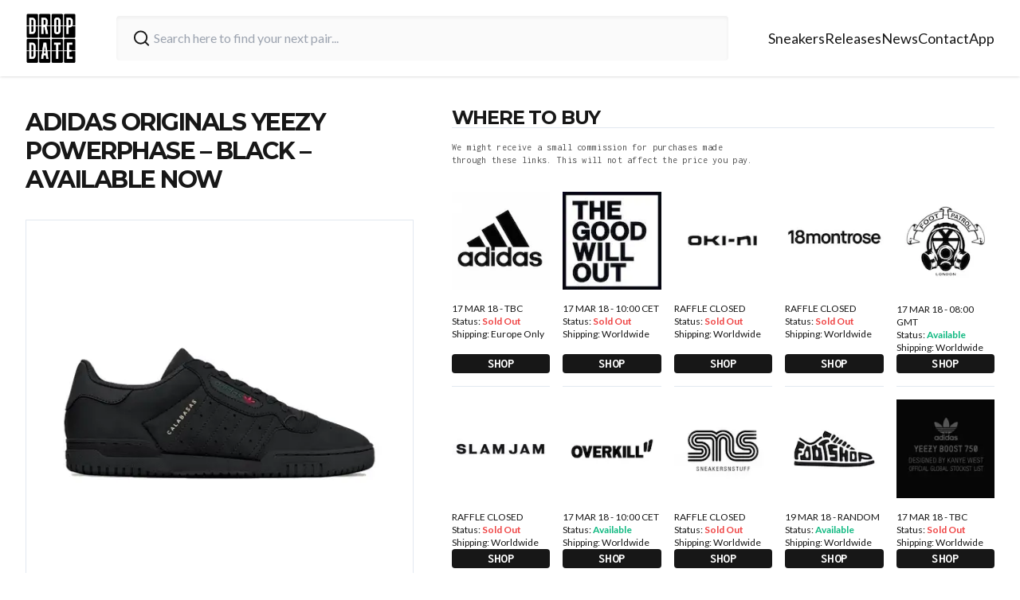

--- FILE ---
content_type: text/html; charset=utf-8
request_url: https://thedropdate.com/releases/adidas-originals-yeezy-powerphase-black-cg2640
body_size: 10434
content:
<!DOCTYPE html><html lang="en"><head><meta charSet="utf-8"/><meta name="viewport" content="width=device-width"/><link rel="icon" href="/images/logo.jpg" sizes="any"/><script src="https://cdn.clickwire.io/script.js" data-cwid="GDVBGLAP" defer=""></script><script>(function(w,d,s,l,i){w[l]=w[l]||[];w[l].push({'gtm.start':
new Date().getTime(),event:'gtm.js'});var f=d.getElementsByTagName(s)[0],
j=d.createElement(s),dl=l!='dataLayer'?'&l='+l:'';j.async=true;j.src=
'https://www.googletagmanager.com/gtm.js?id='+i+dl;f.parentNode.insertBefore(j,f);
})(window,document,'script','dataLayer','GTM-P6RD4JRZ');</script><noscript><img height="1" width="1" style="display:none" src="https://www.facebook.com/tr?id=3369529413337767&amp;ev=PageView&amp;noscript=1" alt=""/></noscript><title>adidas Originals Yeezy Powerphase BLACK 17 MAR 2018</title><meta name="description" content="The adidas Originals Yeezy Powerphase Black CG2640 releases worldwide on the 17th March 2018 from the following stockists..."/><meta name="robots" content="index, follow, max-snippet:-1, max-image-preview:large, max-video-preview:-1"/><meta property="og:locale" content="en_US"/><meta property="og:type" content="article"/><meta property="og:title" content="adidas Originals Yeezy Powerphase BLACK 17 MAR 2018"/><meta property="og:description" content="The adidas Originals Yeezy Powerphase Black CG2640 releases worldwide on the 17th March 2018 from the following stockists..."/><meta property="og:url" content="https://thedropdate.com/news/adidas-originals-yeezy-powerphase-black-cg2640"/><meta property="og:site_name" content="The Drop Date"/><meta property="article:publisher" content="http://www.facebook.com/thedropdate"/><meta property="article:modified_time" content="2018-04-05T13:18:22+00:00"/><meta property="og:image" content="https://d2sw2hhlzkf9db.cloudfront.net/uploads/2018/03/adidas-Yeezy-Powerphase-core-black-feat.jpg"/><meta property="og:image:width" content="500"/><meta property="og:image:height" content="500"/><meta property="og:image:type" content="image/jpeg"/><script type="application/ld+json" class="yoast-schema-graph">{"@context":"https://schema.org","@graph":[{"@type":"WebPage","@id":"https://thedropdate.com/releases/adidas-originals-yeezy-powerphase-black-cg2640","url":"https://thedropdate.com/releases/adidas-originals-yeezy-powerphase-black-cg2640","name":"adidas Originals Yeezy Powerphase BLACK 17 MAR 2018","isPartOf":{"@id":"https://thedropdate.com/#website"},"datePublished":"2018-04-03T14:25:57+00:00","dateModified":"2018-04-05T13:18:22+00:00","description":"The adidas Originals Yeezy Powerphase Black CG2640 releases worldwide on the 17th March 2018 from the following stockists...","breadcrumb":{"@id":"https://thedropdate.com/releases/adidas-originals-yeezy-powerphase-black-cg2640#breadcrumb"},"inLanguage":"en-US","potentialAction":[{"@type":"ReadAction","target":["https://thedropdate.com/releases/adidas-originals-yeezy-powerphase-black-cg2640"]}]},{"@type":"BreadcrumbList","@id":"https://thedropdate.com/releases/adidas-originals-yeezy-powerphase-black-cg2640#breadcrumb","itemListElement":[{"@type":"ListItem","position":1,"name":"Home","item":"https://thedropdate.com/"},{"@type":"ListItem","position":2,"name":"Shoes","item":"https://thedropdate.com/releases"},{"@type":"ListItem","position":3,"name":"adidas Originals Yeezy Powerphase &#8211; BLACK &#8211; AVAILABLE NOW"}]},{"@type":"WebSite","@id":"https://thedropdate.com/#website","url":"https://thedropdate.com/","name":"The Drop Date","description":"UK &amp; European Sneaker Release Dates and News","potentialAction":[{"@type":"SearchAction","target":{"@type":"EntryPoint","urlTemplate":"https://thedropdate.com/sneakers/search?query={search_term_string}"},"query-input":"required name=search_term_string"}],"inLanguage":"en-US"}]}</script><meta name="next-head-count" content="22"/><link rel="preload" href="/_next/static/media/904be59b21bd51cb-s.p.woff2" as="font" type="font/woff2" crossorigin="anonymous" data-next-font="size-adjust"/><link rel="preload" href="/_next/static/media/d8c14dc5fcaf3a63-s.p.woff2" as="font" type="font/woff2" crossorigin="anonymous" data-next-font="size-adjust"/><link rel="preload" href="/_next/static/media/55c20a7790588da9-s.p.woff2" as="font" type="font/woff2" crossorigin="anonymous" data-next-font="size-adjust"/><link rel="preload" href="/_next/static/media/155cae559bbd1a77-s.p.woff2" as="font" type="font/woff2" crossorigin="anonymous" data-next-font="size-adjust"/><link rel="preload" href="/_next/static/media/4de1fea1a954a5b6-s.p.woff2" as="font" type="font/woff2" crossorigin="anonymous" data-next-font="size-adjust"/><link rel="preload" href="/_next/static/media/6d664cce900333ee-s.p.woff2" as="font" type="font/woff2" crossorigin="anonymous" data-next-font="size-adjust"/><link rel="preload" href="/_next/static/media/7ff6869a1704182a-s.p.woff2" as="font" type="font/woff2" crossorigin="anonymous" data-next-font="size-adjust"/><link rel="preload" href="/_next/static/css/a3a5df4f8b262f29.css" as="style"/><link rel="stylesheet" href="/_next/static/css/a3a5df4f8b262f29.css" data-n-g=""/><noscript data-n-css=""></noscript><script defer="" nomodule="" src="/_next/static/chunks/polyfills-c67a75d1b6f99dc8.js"></script><script src="/_next/static/chunks/webpack-d36b50b5fb8708d9.js" defer=""></script><script src="/_next/static/chunks/framework-617d2703bc9efd35.js" defer=""></script><script src="/_next/static/chunks/main-2bf9520437a429e9.js" defer=""></script><script src="/_next/static/chunks/pages/_app-ae8aeb825362000e.js" defer=""></script><script src="/_next/static/chunks/5935-e8ab72e30ba94789.js" defer=""></script><script src="/_next/static/chunks/pages/releases/%5Bslug%5D-4eb3b0926659418f.js" defer=""></script><script src="/_next/static/iQk-22EQ7wXDde5dzZEXp/_buildManifest.js" defer=""></script><script src="/_next/static/iQk-22EQ7wXDde5dzZEXp/_ssgManifest.js" defer=""></script></head><body><div id="__next"><div class="relative flex flex-col __variable_708210 __variable_c86147 __className_8fb32a text-neutral-900"><div class="sticky top-0 z-40 flex h-20 w-full items-center justify-between bg-white px-4 shadow lg:h-24 lg:px-0"><div class="flex w-full items-center justify-between lg:container"><a href="/"><img alt="The Drop Date Logo" loading="lazy" width="443" height="441" decoding="async" data-nimg="1" class="w-14 lg:w-16" style="color:transparent" srcSet="/_next/image?url=%2F_next%2Fstatic%2Fmedia%2Flogo.882cf723.jpg&amp;w=640&amp;q=75 1x, /_next/image?url=%2F_next%2Fstatic%2Fmedia%2Flogo.882cf723.jpg&amp;w=1080&amp;q=75 2x" src="/_next/image?url=%2F_next%2Fstatic%2Fmedia%2Flogo.882cf723.jpg&amp;w=1080&amp;q=75"/></a><form action="/sneakers/search" class="mx-4 flex w-full max-w-3xl items-center gap-2 rounded bg-neutral-50 px-1 shadow-inner lg:mx-6 lg:px-4 lg:py-2"><svg xmlns="http://www.w3.org/2000/svg" width="24" height="24" viewBox="0 0 24 24" fill="none" stroke="currentColor" stroke-width="2" stroke-linecap="round" stroke-linejoin="round" class="h-8 w-8 rounded-md p-1 text-neutral-900"><circle cx="11" cy="11" r="8"></circle><path d="m21 21-4.3-4.3"></path></svg><input type="text" name="query" class="w-full bg-neutral-50 p-2 pl-0  outline-none" placeholder="Search here to find your next pair..." value=""/></form><div><ul class="hidden gap-6 text-lg lg:flex"><li><a class="duration-250 border-b border-transparent transition-all hover:border-orange-400 hover:text-orange-400" href="/sneakers">Sneakers</a></li><li><a class="duration-250 border-b border-transparent transition-all hover:border-orange-400 hover:text-orange-400" href="/releases">Releases</a></li><li><a class="duration-250 border-b border-transparent transition-all hover:border-orange-400 hover:text-orange-400" href="/news/archive">News</a></li><li><a class="duration-250 border-b border-transparent transition-all hover:border-orange-400 hover:text-orange-400" href="/contact">Contact</a></li><li><a class="duration-250 border-b border-transparent transition-all hover:border-orange-400 hover:text-orange-400" href="/sneaker-release-app">App</a></li></ul></div><div class="flex items-center space-x-4 lg:hidden"><button type="button" aria-haspopup="dialog" aria-expanded="false" aria-controls="radix-:Rh6:" data-state="closed"><svg xmlns="http://www.w3.org/2000/svg" width="24" height="24" viewBox="0 0 24 24" fill="none" stroke="currentColor" stroke-width="2" stroke-linecap="round" stroke-linejoin="round" class="h-full w-8"><line x1="4" x2="20" y1="12" y2="12"></line><line x1="4" x2="20" y1="6" y2="6"></line><line x1="4" x2="20" y1="18" y2="18"></line></svg></button></div></div></div><noscript><iframe src="https://www.googletagmanager.com/ns.html?id=GTM-P6RD4JRZ"
height="0" width="0" style="display:none;visibility:hidden"></iframe></noscript><div class="my-12 flex flex-col px-3 lg:container lg:my-10 lg:flex-row lg:space-x-12"><div class="lg:w-5/12"><h1 class="mb-8 max-w-3xl text-center font-primary text-2xl font-bold uppercase leading-none tracking-tighter md:pr-12 md:text-left lg:text-3xl">adidas Originals Yeezy Powerphase &#8211; BLACK &#8211; AVAILABLE NOW</h1><img alt="adidas Originals Yeezy Powerphase &amp;#8211; BLACK &amp;#8211; AVAILABLE NOW" loading="lazy" width="780" height="520" decoding="async" data-nimg="1" class="my-3 w-full max-w-3xl border lg:my-6" style="color:transparent" srcSet="/_next/image?url=https%3A%2F%2Fthedropdate.s3.amazonaws.com%2Fuploads%2F2018%2F03%2Fadidas-Yeezy-Powerphase-core-black-feat.jpg&amp;w=828&amp;q=75 1x, /_next/image?url=https%3A%2F%2Fthedropdate.s3.amazonaws.com%2Fuploads%2F2018%2F03%2Fadidas-Yeezy-Powerphase-core-black-feat.jpg&amp;w=1920&amp;q=75 2x" src="/_next/image?url=https%3A%2F%2Fthedropdate.s3.amazonaws.com%2Fuploads%2F2018%2F03%2Fadidas-Yeezy-Powerphase-core-black-feat.jpg&amp;w=1920&amp;q=75"/><div class="flex max-w-3xl flex-col gap-2"><p style="text-align: justify;">Style Code: CG2640</p>
<p style="text-align: justify;">First released in the ‘80s, the Powerphase is a tennis-inspired shoe that embodies the nonchalant leisurewear of the decade that spawned it. Rejuvenated by Kanye West this year, the model gives a shout out to the mogul’s home Calabasas with gold-foil text taking shape next to the brand’s trademark 3-stripes, creating a casual icon with that inimitable dose of Yeezy hype.</p>
</div></div><div class="lg:w-7/12"><h2 class="mt-12 border-b font-primary text-2xl font-bold uppercase leading-none tracking-tighter lg:col-span-5 lg:mt-0">Where to buy</h2><div class="mb-4 max-w-sm py-4 font-secondary text-xs tracking-wide text-neutral-600">We might receive a small commission for purchases made through these links. This will not affect the price you pay.</div><div class="grid grid-cols-2 gap-4 lg:grid-cols-5"><a class="flex flex-col border-b pb-4" target="_blank" href="https://tinyurl.com/y9zxdnuq"><img alt="Buy adidas Originals Yeezy Powerphase &amp;#8211; BLACK &amp;#8211; AVAILABLE NOW" loading="lazy" width="780" height="520" decoding="async" data-nimg="1" class="mb-4 w-full" style="color:transparent" srcSet="/_next/image?url=https%3A%2F%2Fblog.thedropdate.com%2Fwp-content%2Fuploads%2Fadidas_square_142.jpg&amp;w=828&amp;q=75 1x, /_next/image?url=https%3A%2F%2Fblog.thedropdate.com%2Fwp-content%2Fuploads%2Fadidas_square_142.jpg&amp;w=1920&amp;q=75 2x" src="/_next/image?url=https%3A%2F%2Fblog.thedropdate.com%2Fwp-content%2Fuploads%2Fadidas_square_142.jpg&amp;w=1920&amp;q=75"/><p class="lg:text-xs">17 MAR 18 - TBC</p><p class="lg:text-xs">Status:<!-- --> <span class=" font-semibold text-red-500">Sold Out</span></p><p class="flex-grow lg:text-xs">Shipping: <!-- -->Europe Only</p><p class="mt-4 w-full rounded-sm bg-neutral-900 text-center font-secondary font-bold uppercase tracking-wide text-white">Shop</p></a><a class="flex flex-col border-b pb-4" target="_blank" href="https://tinyurl.com/ho5txjv"><img alt="Buy adidas Originals Yeezy Powerphase &amp;#8211; BLACK &amp;#8211; AVAILABLE NOW" loading="lazy" width="780" height="520" decoding="async" data-nimg="1" class="mb-4 w-full" style="color:transparent" srcSet="/_next/image?url=http%3A%2F%2Fblog.thedropdate.com%2Fwp-content%2Fuploads%2Fthegoodwillout_142.jpg&amp;w=828&amp;q=75 1x, /_next/image?url=http%3A%2F%2Fblog.thedropdate.com%2Fwp-content%2Fuploads%2Fthegoodwillout_142.jpg&amp;w=1920&amp;q=75 2x" src="/_next/image?url=http%3A%2F%2Fblog.thedropdate.com%2Fwp-content%2Fuploads%2Fthegoodwillout_142.jpg&amp;w=1920&amp;q=75"/><p class="lg:text-xs">17 MAR 18 - 10:00 CET</p><p class="lg:text-xs">Status:<!-- --> <span class=" font-semibold text-red-500">Sold Out</span></p><p class="flex-grow lg:text-xs">Shipping: <!-- -->Worldwide</p><p class="mt-4 w-full rounded-sm bg-neutral-900 text-center font-secondary font-bold uppercase tracking-wide text-white">Shop</p></a><a class="flex flex-col border-b pb-4" target="_blank" href="https://oki-ni.com/yeezy-powerphase-raffle-news"><img alt="Buy adidas Originals Yeezy Powerphase &amp;#8211; BLACK &amp;#8211; AVAILABLE NOW" loading="lazy" width="780" height="520" decoding="async" data-nimg="1" class="mb-4 w-full" style="color:transparent" srcSet="/_next/image?url=http%3A%2F%2Fblog.thedropdate.com%2Fwp-content%2Fuploads%2Fokini_142.jpg&amp;w=828&amp;q=75 1x, /_next/image?url=http%3A%2F%2Fblog.thedropdate.com%2Fwp-content%2Fuploads%2Fokini_142.jpg&amp;w=1920&amp;q=75 2x" src="/_next/image?url=http%3A%2F%2Fblog.thedropdate.com%2Fwp-content%2Fuploads%2Fokini_142.jpg&amp;w=1920&amp;q=75"/><p class="lg:text-xs">RAFFLE CLOSED</p><p class="lg:text-xs">Status:<!-- --> <span class=" font-semibold text-red-500">Sold Out</span></p><p class="flex-grow lg:text-xs">Shipping: <!-- -->Worldwide</p><p class="mt-4 w-full rounded-sm bg-neutral-900 text-center font-secondary font-bold uppercase tracking-wide text-white">Shop</p></a><a class="flex flex-col border-b pb-4" target="_blank" href="https://tinyurl.com/y8zk23me"><img alt="Buy adidas Originals Yeezy Powerphase &amp;#8211; BLACK &amp;#8211; AVAILABLE NOW" loading="lazy" width="780" height="520" decoding="async" data-nimg="1" class="mb-4 w-full" style="color:transparent" srcSet="/_next/image?url=https%3A%2F%2Fblog.thedropdate.com%2Fwp-content%2Fuploads%2F2017%2F02%2F18montrose_142.jpg&amp;w=828&amp;q=75 1x, /_next/image?url=https%3A%2F%2Fblog.thedropdate.com%2Fwp-content%2Fuploads%2F2017%2F02%2F18montrose_142.jpg&amp;w=1920&amp;q=75 2x" src="/_next/image?url=https%3A%2F%2Fblog.thedropdate.com%2Fwp-content%2Fuploads%2F2017%2F02%2F18montrose_142.jpg&amp;w=1920&amp;q=75"/><p class="lg:text-xs">RAFFLE CLOSED</p><p class="lg:text-xs">Status:<!-- --> <span class=" font-semibold text-red-500">Sold Out</span></p><p class="flex-grow lg:text-xs">Shipping: <!-- -->Worldwide</p><p class="mt-4 w-full rounded-sm bg-neutral-900 text-center font-secondary font-bold uppercase tracking-wide text-white">Shop</p></a><a class="flex flex-col border-b pb-4" target="_blank" href="http://tidd.ly/ea15d181"><img alt="Buy adidas Originals Yeezy Powerphase &amp;#8211; BLACK &amp;#8211; AVAILABLE NOW" loading="lazy" width="780" height="520" decoding="async" data-nimg="1" class="mb-4 w-full" style="color:transparent" srcSet="/_next/image?url=https%3A%2F%2Fblog.thedropdate.com%2Fwp-content%2Fuploads%2Ffootpatrol_square_42.jpg&amp;w=828&amp;q=75 1x, /_next/image?url=https%3A%2F%2Fblog.thedropdate.com%2Fwp-content%2Fuploads%2Ffootpatrol_square_42.jpg&amp;w=1920&amp;q=75 2x" src="/_next/image?url=https%3A%2F%2Fblog.thedropdate.com%2Fwp-content%2Fuploads%2Ffootpatrol_square_42.jpg&amp;w=1920&amp;q=75"/><p class="lg:text-xs">17 MAR 18 - 08:00 GMT</p><p class="lg:text-xs">Status:<!-- --> <span class=" font-semibold text-emerald-500">Available</span></p><p class="flex-grow lg:text-xs">Shipping: <!-- -->Worldwide</p><p class="mt-4 w-full rounded-sm bg-neutral-900 text-center font-secondary font-bold uppercase tracking-wide text-white">Shop</p></a><a class="flex flex-col border-b pb-4" target="_blank" href="https://tinyurl.com/y7o6lamt"><img alt="Buy adidas Originals Yeezy Powerphase &amp;#8211; BLACK &amp;#8211; AVAILABLE NOW" loading="lazy" width="780" height="520" decoding="async" data-nimg="1" class="mb-4 w-full" style="color:transparent" srcSet="/_next/image?url=http%3A%2F%2Fblog.thedropdate.com%2Fwp-content%2Fuploads%2Fslamjam.jpg&amp;w=828&amp;q=75 1x, /_next/image?url=http%3A%2F%2Fblog.thedropdate.com%2Fwp-content%2Fuploads%2Fslamjam.jpg&amp;w=1920&amp;q=75 2x" src="/_next/image?url=http%3A%2F%2Fblog.thedropdate.com%2Fwp-content%2Fuploads%2Fslamjam.jpg&amp;w=1920&amp;q=75"/><p class="lg:text-xs">RAFFLE CLOSED</p><p class="lg:text-xs">Status:<!-- --> <span class=" font-semibold text-red-500">Sold Out</span></p><p class="flex-grow lg:text-xs">Shipping: <!-- -->Worldwide</p><p class="mt-4 w-full rounded-sm bg-neutral-900 text-center font-secondary font-bold uppercase tracking-wide text-white">Shop</p></a><a class="flex flex-col border-b pb-4" target="_blank" href="https://tinyurl.com/y7kw43ky"><img alt="Buy adidas Originals Yeezy Powerphase &amp;#8211; BLACK &amp;#8211; AVAILABLE NOW" loading="lazy" width="780" height="520" decoding="async" data-nimg="1" class="mb-4 w-full" style="color:transparent" srcSet="/_next/image?url=https%3A%2F%2Fblog.thedropdate.com%2Fwp-content%2Fuploads%2Foverkill_142.jpg&amp;w=828&amp;q=75 1x, /_next/image?url=https%3A%2F%2Fblog.thedropdate.com%2Fwp-content%2Fuploads%2Foverkill_142.jpg&amp;w=1920&amp;q=75 2x" src="/_next/image?url=https%3A%2F%2Fblog.thedropdate.com%2Fwp-content%2Fuploads%2Foverkill_142.jpg&amp;w=1920&amp;q=75"/><p class="lg:text-xs">17 MAR 18 - 10:00 CET</p><p class="lg:text-xs">Status:<!-- --> <span class=" font-semibold text-emerald-500">Available</span></p><p class="flex-grow lg:text-xs">Shipping: <!-- -->Worldwide</p><p class="mt-4 w-full rounded-sm bg-neutral-900 text-center font-secondary font-bold uppercase tracking-wide text-white">Shop</p></a><a class="flex flex-col border-b pb-4" target="_blank" href="https://www.sneakersnstuff.com/en/product/32746/adidas-yeezy-powerphase"><img alt="Buy adidas Originals Yeezy Powerphase &amp;#8211; BLACK &amp;#8211; AVAILABLE NOW" loading="lazy" width="780" height="520" decoding="async" data-nimg="1" class="mb-4 w-full" style="color:transparent" srcSet="/_next/image?url=https%3A%2F%2Fblog.thedropdate.com%2Fwp-content%2Fuploads%2Fsns_142.jpg&amp;w=828&amp;q=75 1x, /_next/image?url=https%3A%2F%2Fblog.thedropdate.com%2Fwp-content%2Fuploads%2Fsns_142.jpg&amp;w=1920&amp;q=75 2x" src="/_next/image?url=https%3A%2F%2Fblog.thedropdate.com%2Fwp-content%2Fuploads%2Fsns_142.jpg&amp;w=1920&amp;q=75"/><p class="lg:text-xs">RAFFLE CLOSED</p><p class="lg:text-xs">Status:<!-- --> <span class=" font-semibold text-red-500">Sold Out</span></p><p class="flex-grow lg:text-xs">Shipping: <!-- -->Worldwide</p><p class="mt-4 w-full rounded-sm bg-neutral-900 text-center font-secondary font-bold uppercase tracking-wide text-white">Shop</p></a><a class="flex flex-col border-b pb-4" target="_blank" href="https://tinyurl.com/ycomxxsy"><img alt="Buy adidas Originals Yeezy Powerphase &amp;#8211; BLACK &amp;#8211; AVAILABLE NOW" loading="lazy" width="780" height="520" decoding="async" data-nimg="1" class="mb-4 w-full" style="color:transparent" srcSet="/_next/image?url=https%3A%2F%2Fblog.thedropdate.com%2Fwp-content%2Fuploads%2F2017%2F07%2FFootshop.jpg&amp;w=828&amp;q=75 1x, /_next/image?url=https%3A%2F%2Fblog.thedropdate.com%2Fwp-content%2Fuploads%2F2017%2F07%2FFootshop.jpg&amp;w=1920&amp;q=75 2x" src="/_next/image?url=https%3A%2F%2Fblog.thedropdate.com%2Fwp-content%2Fuploads%2F2017%2F07%2FFootshop.jpg&amp;w=1920&amp;q=75"/><p class="lg:text-xs">19 MAR 18 - RANDOM</p><p class="lg:text-xs">Status:<!-- --> <span class=" font-semibold text-emerald-500">Available</span></p><p class="flex-grow lg:text-xs">Shipping: <!-- -->Worldwide</p><p class="mt-4 w-full rounded-sm bg-neutral-900 text-center font-secondary font-bold uppercase tracking-wide text-white">Shop</p></a><a class="flex flex-col border-b pb-4" target="_blank" href="https://goo.gl/5JbaXT"><img alt="Buy adidas Originals Yeezy Powerphase &amp;#8211; BLACK &amp;#8211; AVAILABLE NOW" loading="lazy" width="780" height="520" decoding="async" data-nimg="1" class="mb-4 w-full" style="color:transparent" srcSet="/_next/image?url=https%3A%2F%2Fblog.thedropdate.com%2Fwp-content%2Fuploads%2F2015%2F12%2Fyeezystockists_142.jpg&amp;w=828&amp;q=75 1x, /_next/image?url=https%3A%2F%2Fblog.thedropdate.com%2Fwp-content%2Fuploads%2F2015%2F12%2Fyeezystockists_142.jpg&amp;w=1920&amp;q=75 2x" src="/_next/image?url=https%3A%2F%2Fblog.thedropdate.com%2Fwp-content%2Fuploads%2F2015%2F12%2Fyeezystockists_142.jpg&amp;w=1920&amp;q=75"/><p class="lg:text-xs">17 MAR 18 - TBC</p><p class="lg:text-xs">Status:<!-- --> <span class=" font-semibold text-red-500">Sold Out</span></p><p class="flex-grow lg:text-xs">Shipping: <!-- -->Worldwide</p><p class="mt-4 w-full rounded-sm bg-neutral-900 text-center font-secondary font-bold uppercase tracking-wide text-white">Shop</p></a><a class="flex flex-col border-b pb-4" target="_blank" href="http://www.hanon-shop.com/the-blog/adidas-kanyewest-yeezy-powerphase-coreblack"><img alt="Buy adidas Originals Yeezy Powerphase &amp;#8211; BLACK &amp;#8211; AVAILABLE NOW" loading="lazy" width="780" height="520" decoding="async" data-nimg="1" class="mb-4 w-full" style="color:transparent" srcSet="/_next/image?url=https%3A%2F%2Fblog.thedropdate.com%2Fwp-content%2Fuploads%2Fhanon_square_142.jpg&amp;w=828&amp;q=75 1x, /_next/image?url=https%3A%2F%2Fblog.thedropdate.com%2Fwp-content%2Fuploads%2Fhanon_square_142.jpg&amp;w=1920&amp;q=75 2x" src="/_next/image?url=https%3A%2F%2Fblog.thedropdate.com%2Fwp-content%2Fuploads%2Fhanon_square_142.jpg&amp;w=1920&amp;q=75"/><p class="lg:text-xs">17 MAR 18 - 10:00 GMT</p><p class="lg:text-xs">Status:<!-- --> <span class=" font-semibold text-red-500">Sold Out</span></p><p class="flex-grow lg:text-xs">Shipping: <!-- -->Worldwide</p><p class="mt-4 w-full rounded-sm bg-neutral-900 text-center font-secondary font-bold uppercase tracking-wide text-white">Shop</p></a><a class="flex flex-col border-b pb-4" target="_blank" href="https://tinyurl.com/y8bwwonl"><img alt="Buy adidas Originals Yeezy Powerphase &amp;#8211; BLACK &amp;#8211; AVAILABLE NOW" loading="lazy" width="780" height="520" decoding="async" data-nimg="1" class="mb-4 w-full" style="color:transparent" srcSet="/_next/image?url=https%3A%2F%2Fblog.thedropdate.com%2Fwp-content%2Fuploads%2Fend_142.jpg&amp;w=828&amp;q=75 1x, /_next/image?url=https%3A%2F%2Fblog.thedropdate.com%2Fwp-content%2Fuploads%2Fend_142.jpg&amp;w=1920&amp;q=75 2x" src="/_next/image?url=https%3A%2F%2Fblog.thedropdate.com%2Fwp-content%2Fuploads%2Fend_142.jpg&amp;w=1920&amp;q=75"/><p class="lg:text-xs">LAUNCH CLOSED</p><p class="lg:text-xs">Status:<!-- --> <span class=" font-semibold text-red-500">Sold Out</span></p><p class="flex-grow lg:text-xs">Shipping: <!-- -->Worldwide</p><p class="mt-4 w-full rounded-sm bg-neutral-900 text-center font-secondary font-bold uppercase tracking-wide text-white">Shop</p></a><a class="flex flex-col border-b pb-4" target="_blank" href="https://tinyurl.com/y96z6wtj"><img alt="Buy adidas Originals Yeezy Powerphase &amp;#8211; BLACK &amp;#8211; AVAILABLE NOW" loading="lazy" width="780" height="520" decoding="async" data-nimg="1" class="mb-4 w-full" style="color:transparent" srcSet="/_next/image?url=https%3A%2F%2Fblog.thedropdate.com%2Fwp-content%2Fuploads%2F2016%2F10%2Fhbx_142_360.jpg&amp;w=828&amp;q=75 1x, /_next/image?url=https%3A%2F%2Fblog.thedropdate.com%2Fwp-content%2Fuploads%2F2016%2F10%2Fhbx_142_360.jpg&amp;w=1920&amp;q=75 2x" src="/_next/image?url=https%3A%2F%2Fblog.thedropdate.com%2Fwp-content%2Fuploads%2F2016%2F10%2Fhbx_142_360.jpg&amp;w=1920&amp;q=75"/><p class="lg:text-xs">RAFFLE CLOSED</p><p class="lg:text-xs">Status:<!-- --> <span class=" font-semibold text-red-500">Sold Out</span></p><p class="flex-grow lg:text-xs">Shipping: <!-- -->Worldwide</p><p class="mt-4 w-full rounded-sm bg-neutral-900 text-center font-secondary font-bold uppercase tracking-wide text-white">Shop</p></a><a class="flex flex-col border-b pb-4" target="_blank" href="http://tidd.ly/421b0acf"><img alt="Buy adidas Originals Yeezy Powerphase &amp;#8211; BLACK &amp;#8211; AVAILABLE NOW" loading="lazy" width="780" height="520" decoding="async" data-nimg="1" class="mb-4 w-full" style="color:transparent" srcSet="/_next/image?url=http%3A%2F%2Fblog.thedropdate.com%2Fwp-content%2Fuploads%2F2016%2F06%2Fhipstore_142.jpg&amp;w=828&amp;q=75 1x, /_next/image?url=http%3A%2F%2Fblog.thedropdate.com%2Fwp-content%2Fuploads%2F2016%2F06%2Fhipstore_142.jpg&amp;w=1920&amp;q=75 2x" src="/_next/image?url=http%3A%2F%2Fblog.thedropdate.com%2Fwp-content%2Fuploads%2F2016%2F06%2Fhipstore_142.jpg&amp;w=1920&amp;q=75"/><p class="lg:text-xs">17 MAR 18 - 08:00 GMT</p><p class="lg:text-xs">Status:<!-- --> <span class=" font-semibold text-emerald-500">Available</span></p><p class="flex-grow lg:text-xs">Shipping: <!-- -->Worldwide</p><p class="mt-4 w-full rounded-sm bg-neutral-900 text-center font-secondary font-bold uppercase tracking-wide text-white">Shop</p></a><a class="flex flex-col border-b pb-4" target="_blank" href="http://tidd.ly/f98fe4f7"><img alt="Buy adidas Originals Yeezy Powerphase &amp;#8211; BLACK &amp;#8211; AVAILABLE NOW" loading="lazy" width="780" height="520" decoding="async" data-nimg="1" class="mb-4 w-full" style="color:transparent" srcSet="/_next/image?url=https%3A%2F%2Fblog.thedropdate.com%2Fwp-content%2Fuploads%2Fjd_142.jpg&amp;w=828&amp;q=75 1x, /_next/image?url=https%3A%2F%2Fblog.thedropdate.com%2Fwp-content%2Fuploads%2Fjd_142.jpg&amp;w=1920&amp;q=75 2x" src="/_next/image?url=https%3A%2F%2Fblog.thedropdate.com%2Fwp-content%2Fuploads%2Fjd_142.jpg&amp;w=1920&amp;q=75"/><p class="lg:text-xs">17 MAR 18 - 08:00 GMT</p><p class="lg:text-xs">Status:<!-- --> <span class=" font-semibold text-emerald-500">Available</span></p><p class="flex-grow lg:text-xs">Shipping: <!-- -->Worldwide</p><p class="mt-4 w-full rounded-sm bg-neutral-900 text-center font-secondary font-bold uppercase tracking-wide text-white">Shop</p></a><a class="flex flex-col border-b pb-4" target="_blank" href="https://tinyurl.com/y9a9qdg4"><img alt="Buy adidas Originals Yeezy Powerphase &amp;#8211; BLACK &amp;#8211; AVAILABLE NOW" loading="lazy" width="780" height="520" decoding="async" data-nimg="1" class="mb-4 w-full" style="color:transparent" srcSet="/_next/image?url=http%3A%2F%2Fblog.thedropdate.com%2Fwp-content%2Fuploads%2Fafew_142.jpg&amp;w=828&amp;q=75 1x, /_next/image?url=http%3A%2F%2Fblog.thedropdate.com%2Fwp-content%2Fuploads%2Fafew_142.jpg&amp;w=1920&amp;q=75 2x" src="/_next/image?url=http%3A%2F%2Fblog.thedropdate.com%2Fwp-content%2Fuploads%2Fafew_142.jpg&amp;w=1920&amp;q=75"/><p class="lg:text-xs">17 MAR 18 - TBC</p><p class="lg:text-xs">Status:<!-- --> <span class=" font-semibold text-red-500">Sold Out</span></p><p class="flex-grow lg:text-xs">Shipping: <!-- -->Worldwide</p><p class="mt-4 w-full rounded-sm bg-neutral-900 text-center font-secondary font-bold uppercase tracking-wide text-white">Shop</p></a><a class="flex flex-col border-b pb-4" target="_blank" href="http://tidd.ly/fd52f68a"><img alt="Buy adidas Originals Yeezy Powerphase &amp;#8211; BLACK &amp;#8211; AVAILABLE NOW" loading="lazy" width="780" height="520" decoding="async" data-nimg="1" class="mb-4 w-full" style="color:transparent" srcSet="/_next/image?url=http%3A%2F%2Fblog.thedropdate.com%2Fwp-content%2Fuploads%2Fsize_square_1421.jpeg&amp;w=828&amp;q=75 1x, /_next/image?url=http%3A%2F%2Fblog.thedropdate.com%2Fwp-content%2Fuploads%2Fsize_square_1421.jpeg&amp;w=1920&amp;q=75 2x" src="/_next/image?url=http%3A%2F%2Fblog.thedropdate.com%2Fwp-content%2Fuploads%2Fsize_square_1421.jpeg&amp;w=1920&amp;q=75"/><p class="lg:text-xs">17 MAR 18 - 10:00 GMT</p><p class="lg:text-xs">Status:<!-- --> <span class=" font-semibold text-red-500">Sold Out</span></p><p class="flex-grow lg:text-xs">Shipping: <!-- -->PREVIEWS</p><p class="mt-4 w-full rounded-sm bg-neutral-900 text-center font-secondary font-bold uppercase tracking-wide text-white">Shop</p></a><a class="flex flex-col border-b pb-4" target="_blank" href="https://tinyurl.com/ydfuysd3"><img alt="Buy adidas Originals Yeezy Powerphase &amp;#8211; BLACK &amp;#8211; AVAILABLE NOW" loading="lazy" width="780" height="520" decoding="async" data-nimg="1" class="mb-4 w-full" style="color:transparent" srcSet="/_next/image?url=http%3A%2F%2Fblog.thedropdate.com%2Fwp-content%2Fuploads%2Fsolebox_142.png&amp;w=828&amp;q=75 1x, /_next/image?url=http%3A%2F%2Fblog.thedropdate.com%2Fwp-content%2Fuploads%2Fsolebox_142.png&amp;w=1920&amp;q=75 2x" src="/_next/image?url=http%3A%2F%2Fblog.thedropdate.com%2Fwp-content%2Fuploads%2Fsolebox_142.png&amp;w=1920&amp;q=75"/><p class="lg:text-xs">17 MAR 18 - 00:00 CET</p><p class="lg:text-xs">Status:<!-- --> <span class=" font-semibold text-emerald-500">Available</span></p><p class="flex-grow lg:text-xs">Shipping: <!-- -->Worldwide</p><p class="mt-4 w-full rounded-sm bg-neutral-900 text-center font-secondary font-bold uppercase tracking-wide text-white">Shop</p></a><a class="flex flex-col border-b pb-4" target="_blank" href="https://www.philipbrownemenswear.co.uk"><img alt="Buy adidas Originals Yeezy Powerphase &amp;#8211; BLACK &amp;#8211; AVAILABLE NOW" loading="lazy" width="780" height="520" decoding="async" data-nimg="1" class="mb-4 w-full" style="color:transparent" srcSet="/_next/image?url=https%3A%2F%2Fblog.thedropdate.com%2Fwp-content%2Fuploads%2F2016%2F06%2FPhilip-Browne_142.jpg&amp;w=828&amp;q=75 1x, /_next/image?url=https%3A%2F%2Fblog.thedropdate.com%2Fwp-content%2Fuploads%2F2016%2F06%2FPhilip-Browne_142.jpg&amp;w=1920&amp;q=75 2x" src="/_next/image?url=https%3A%2F%2Fblog.thedropdate.com%2Fwp-content%2Fuploads%2F2016%2F06%2FPhilip-Browne_142.jpg&amp;w=1920&amp;q=75"/><p class="lg:text-xs">17 MAR 18 - TBC</p><p class="lg:text-xs">Status:<!-- --> <span class=" font-semibold text-orange-500">Scheduled</span></p><p class="flex-grow lg:text-xs">Shipping: <!-- -->Worldwide</p><p class="mt-4 w-full rounded-sm bg-neutral-900 text-center font-secondary font-bold uppercase tracking-wide text-white">Shop</p></a><a class="flex flex-col border-b pb-4" target="_blank" href="/releases/adidas-originals-yeezy-powerphase-black-cg2640#"><img alt="Buy adidas Originals Yeezy Powerphase &amp;#8211; BLACK &amp;#8211; AVAILABLE NOW" loading="lazy" width="780" height="520" decoding="async" data-nimg="1" class="mb-4 w-full" style="color:transparent" srcSet="/_next/image?url=https%3A%2F%2Fblog.thedropdate.com%2Fwp-content%2Fuploads%2F2016%2F09%2Fbrowns_142.png&amp;w=828&amp;q=75 1x, /_next/image?url=https%3A%2F%2Fblog.thedropdate.com%2Fwp-content%2Fuploads%2F2016%2F09%2Fbrowns_142.png&amp;w=1920&amp;q=75 2x" src="/_next/image?url=https%3A%2F%2Fblog.thedropdate.com%2Fwp-content%2Fuploads%2F2016%2F09%2Fbrowns_142.png&amp;w=1920&amp;q=75"/><p class="lg:text-xs">17 MAR 18 - TBC</p><p class="lg:text-xs">Status:<!-- --> <span class=" font-semibold text-orange-500">Scheduled</span></p><p class="flex-grow lg:text-xs">Shipping: <!-- -->Worldwide</p><p class="mt-4 w-full rounded-sm bg-neutral-900 text-center font-secondary font-bold uppercase tracking-wide text-white">Shop</p></a><a class="flex flex-col border-b pb-4" target="_blank" href="https://goo.gl/KXAJKr"><img alt="Buy adidas Originals Yeezy Powerphase &amp;#8211; BLACK &amp;#8211; AVAILABLE NOW" loading="lazy" width="780" height="520" decoding="async" data-nimg="1" class="mb-4 w-full" style="color:transparent" srcSet="/_next/image?url=https%3A%2F%2Fblog.thedropdate.com%2Fwp-content%2Fuploads%2Fmatches_142.png&amp;w=828&amp;q=75 1x, /_next/image?url=https%3A%2F%2Fblog.thedropdate.com%2Fwp-content%2Fuploads%2Fmatches_142.png&amp;w=1920&amp;q=75 2x" src="/_next/image?url=https%3A%2F%2Fblog.thedropdate.com%2Fwp-content%2Fuploads%2Fmatches_142.png&amp;w=1920&amp;q=75"/><p class="lg:text-xs">17 MAR 18 - TBC</p><p class="lg:text-xs">Status:<!-- --> <span class=" font-semibold text-orange-500">Scheduled</span></p><p class="flex-grow lg:text-xs">Shipping: <!-- -->Worldwide</p><p class="mt-4 w-full rounded-sm bg-neutral-900 text-center font-secondary font-bold uppercase tracking-wide text-white">Shop</p></a><a class="flex flex-col border-b pb-4" target="_blank" href="https://tinyurl.com/he6uvf6"><img alt="Buy adidas Originals Yeezy Powerphase &amp;#8211; BLACK &amp;#8211; AVAILABLE NOW" loading="lazy" width="780" height="520" decoding="async" data-nimg="1" class="mb-4 w-full" style="color:transparent" srcSet="/_next/image?url=https%3A%2F%2Fblog.thedropdate.com%2Fwp-content%2Fuploads%2F2017%2F01%2Fhervia_142.jpg&amp;w=828&amp;q=75 1x, /_next/image?url=https%3A%2F%2Fblog.thedropdate.com%2Fwp-content%2Fuploads%2F2017%2F01%2Fhervia_142.jpg&amp;w=1920&amp;q=75 2x" src="/_next/image?url=https%3A%2F%2Fblog.thedropdate.com%2Fwp-content%2Fuploads%2F2017%2F01%2Fhervia_142.jpg&amp;w=1920&amp;q=75"/><p class="lg:text-xs">17 MAR 18 - TBC</p><p class="lg:text-xs">Status:<!-- --> <span class=" font-semibold text-orange-500">Scheduled</span></p><p class="flex-grow lg:text-xs">Shipping: <!-- -->Worldwide</p><p class="mt-4 w-full rounded-sm bg-neutral-900 text-center font-secondary font-bold uppercase tracking-wide text-white">Shop</p></a><a class="flex flex-col border-b pb-4" target="_blank" href="https://tinyurl.com/ybc526h2"><img alt="Buy adidas Originals Yeezy Powerphase &amp;#8211; BLACK &amp;#8211; AVAILABLE NOW" loading="lazy" width="780" height="520" decoding="async" data-nimg="1" class="mb-4 w-full" style="color:transparent" srcSet="/_next/image?url=https%3A%2F%2Fblog.thedropdate.com%2Fwp-content%2Fuploads%2Fnorsestore_142.jpg&amp;w=828&amp;q=75 1x, /_next/image?url=https%3A%2F%2Fblog.thedropdate.com%2Fwp-content%2Fuploads%2Fnorsestore_142.jpg&amp;w=1920&amp;q=75 2x" src="/_next/image?url=https%3A%2F%2Fblog.thedropdate.com%2Fwp-content%2Fuploads%2Fnorsestore_142.jpg&amp;w=1920&amp;q=75"/><p class="lg:text-xs">17 MAR 18 - 09:00 CET</p><p class="lg:text-xs">Status:<!-- --> <span class=" font-semibold text-emerald-500">Available</span></p><p class="flex-grow lg:text-xs">Shipping: <!-- -->Worldwide</p><p class="mt-4 w-full rounded-sm bg-neutral-900 text-center font-secondary font-bold uppercase tracking-wide text-white">Shop</p></a><a class="flex flex-col border-b pb-4" target="_blank" href="https://tinyurl.com/y7h4uk36"><img alt="Buy adidas Originals Yeezy Powerphase &amp;#8211; BLACK &amp;#8211; AVAILABLE NOW" loading="lazy" width="780" height="520" decoding="async" data-nimg="1" class="mb-4 w-full" style="color:transparent" srcSet="/_next/image?url=https%3A%2F%2Fblog.thedropdate.com%2Fwp-content%2Fuploads%2F2016%2F02%2Fstoy_142.png&amp;w=828&amp;q=75 1x, /_next/image?url=https%3A%2F%2Fblog.thedropdate.com%2Fwp-content%2Fuploads%2F2016%2F02%2Fstoy_142.png&amp;w=1920&amp;q=75 2x" src="/_next/image?url=https%3A%2F%2Fblog.thedropdate.com%2Fwp-content%2Fuploads%2F2016%2F02%2Fstoy_142.png&amp;w=1920&amp;q=75"/><p class="lg:text-xs">17 MAR 18 - 09:00 CET</p><p class="lg:text-xs">Status:<!-- --> <span class=" font-semibold text-emerald-500">Available</span></p><p class="flex-grow lg:text-xs">Shipping: <!-- -->Worldwide</p><p class="mt-4 w-full rounded-sm bg-neutral-900 text-center font-secondary font-bold uppercase tracking-wide text-white">Shop</p></a><a class="flex flex-col border-b pb-4" target="_blank" href="https://tinyurl.com/ycdrvrav"><img alt="Buy adidas Originals Yeezy Powerphase &amp;#8211; BLACK &amp;#8211; AVAILABLE NOW" loading="lazy" width="780" height="520" decoding="async" data-nimg="1" class="mb-4 w-full" style="color:transparent" srcSet="/_next/image?url=http%3A%2F%2Fblog.thedropdate.com%2Fwp-content%2Fuploads%2F43einhalb_142.jpg&amp;w=828&amp;q=75 1x, /_next/image?url=http%3A%2F%2Fblog.thedropdate.com%2Fwp-content%2Fuploads%2F43einhalb_142.jpg&amp;w=1920&amp;q=75 2x" src="/_next/image?url=http%3A%2F%2Fblog.thedropdate.com%2Fwp-content%2Fuploads%2F43einhalb_142.jpg&amp;w=1920&amp;q=75"/><p class="lg:text-xs">17 MAR 18 - 09:00 CET</p><p class="lg:text-xs">Status:<!-- --> <span class=" font-semibold text-emerald-500">Available</span></p><p class="flex-grow lg:text-xs">Shipping: <!-- -->Worldwide</p><p class="mt-4 w-full rounded-sm bg-neutral-900 text-center font-secondary font-bold uppercase tracking-wide text-white">Shop</p></a><a class="flex flex-col border-b pb-4" target="_blank" href="https://tinyurl.com/yc6yv7th"><img alt="Buy adidas Originals Yeezy Powerphase &amp;#8211; BLACK &amp;#8211; AVAILABLE NOW" loading="lazy" width="780" height="520" decoding="async" data-nimg="1" class="mb-4 w-full" style="color:transparent" srcSet="/_next/image?url=https%3A%2F%2Fblog.thedropdate.com%2Fwp-content%2Fuploads%2Ffootlocker_1421.jpg&amp;w=828&amp;q=75 1x, /_next/image?url=https%3A%2F%2Fblog.thedropdate.com%2Fwp-content%2Fuploads%2Ffootlocker_1421.jpg&amp;w=1920&amp;q=75 2x" src="/_next/image?url=https%3A%2F%2Fblog.thedropdate.com%2Fwp-content%2Fuploads%2Ffootlocker_1421.jpg&amp;w=1920&amp;q=75"/><p class="lg:text-xs">17 MAR 18 - TBC</p><p class="lg:text-xs">Status:<!-- --> <span class=" font-semibold text-orange-500">Scheduled</span></p><p class="flex-grow lg:text-xs">Shipping: <!-- -->Europe only</p><p class="mt-4 w-full rounded-sm bg-neutral-900 text-center font-secondary font-bold uppercase tracking-wide text-white">Shop</p></a></div></div></div><div class="border-t bg-neutral-100 pb-6 pt-12 shadow-inner"><div class="container mx-auto"><img alt="Organising the Chaos" loading="lazy" width="455" height="153" decoding="async" data-nimg="1" class="mb-8 w-44" style="color:transparent" srcSet="/_next/image?url=%2F_next%2Fstatic%2Fmedia%2Forganising-the-chaos.f3341e89.png&amp;w=640&amp;q=75 1x, /_next/image?url=%2F_next%2Fstatic%2Fmedia%2Forganising-the-chaos.f3341e89.png&amp;w=1080&amp;q=75 2x" src="/_next/image?url=%2F_next%2Fstatic%2Fmedia%2Forganising-the-chaos.f3341e89.png&amp;w=1080&amp;q=75"/><div class="mb-12 flex flex-wrap space-y-12 lg:space-y-0"><div class="w-full lg:w-1/3"><h2 class="font-primary text-lg font-bold uppercase leading-none tracking-tighter">Follow us</h2><div class="mt-4 flex space-x-5"><a target="_blank" href="https://www.instagram.com/thedropdate"><img alt="The Drop Date Instagram" loading="lazy" width="14" height="16" decoding="async" data-nimg="1" class="h-6 w-6" style="color:transparent" src="/_next/static/media/instagram.d1d31be1.svg"/></a><a target="_blank" href="https://www.tiktok.com/@thedropdate"><img alt="The Drop Date TikTok" loading="lazy" width="14" height="16" decoding="async" data-nimg="1" class="h-6 w-6" style="color:transparent" src="/_next/static/media/tiktok.93eaf33c.svg"/></a><a target="_blank" href="https://www.youtube.com/user/thedropdate"><img alt="The Drop Date YouTube" loading="lazy" width="18" height="16" decoding="async" data-nimg="1" class="h-6 w-6" style="color:transparent" src="/_next/static/media/youtube.52106ee3.svg"/></a><a target="_blank" href="https://twitter.com/thedropdate"><img alt="The Drop Date Twitter" loading="lazy" width="100" height="100" decoding="async" data-nimg="1" class="h-6 w-6" style="color:transparent" src="/_next/static/media/twitter.cf8185a9.svg"/></a><a target="_blank" href="https://www.facebook.com/thedropdate"><img alt="The Drop Date Facebook" loading="lazy" width="10" height="16" decoding="async" data-nimg="1" class="h-6 w-6" style="color:transparent" src="/_next/static/media/facebook.12751c72.svg"/></a></div><div class=""><p class="mt-6 max-w-xs text-sm text-neutral-800"><span class="font-semibold"> Disclaimer: </span> When you click on links to various online stores on this site and make a purchase, this can result in The Drop Date earning a commission.</p></div></div><div class="w-full lg:w-1/4"><h2 class="font-primary text-lg font-bold uppercase leading-none tracking-tighter">Quick Links</h2><ul class="mt-4 space-y-2"><li><a class="py-4 text-lg" href="/releases">Release Calendar</a></li><li><a class="py-4 pr-4 text-lg" href="/sneakers">Sneakers</a></li><li><a class="py-4 pr-4 text-lg" href="/sneakers/brands">Brands</a></li><li><a class="py-4 pr-4 text-lg" href="/sneakers/models">Models</a></li><li><a class="py-4 pr-4 text-lg" href="/news/archive">News</a></li><li><a class="py-4 pr-4 text-lg" href="/sneaker-release-app">App</a></li></ul><h2 class="mt-8 font-primary font-bold uppercase leading-none tracking-tighter lg:w-1/4">Archive</h2><ul class="mt-4 space-y-2"><li><a class="py-4 text-lg" href="/releases/archive">Sneaker Releases</a></li></ul></div><div class="w-full lg:w-1/4"><h2 class="font-primary text-lg font-bold uppercase leading-none tracking-tighter">Company</h2><ul class="mt-4 space-y-2"><li><a class="py-4 text-lg" href="/contact">Contact</a></li><li><a class="py-4 text-lg" href="/privacy">Privacy policy</a></li><li><a class="py-4 text-lg" href="/promotion-terms">Terms and conditions</a></li></ul></div></div></div><p class="w-full self-start text-center text-xs font-normal">© <!-- -->2026<!-- --> The Drop Date — All rights reserved</p></div></div></div><script id="__NEXT_DATA__" type="application/json">{"props":{"pageProps":{"item":{"id":151382,"date":"2018-04-03T15:25:57","date_gmt":"2018-04-03T14:25:57","guid":{"rendered":"https://www.thedropdate.com/?post_type=shoe\u0026#038;p=151382"},"modified":"2018-04-05T14:18:22","modified_gmt":"2018-04-05T13:18:22","slug":"adidas-originals-yeezy-powerphase-black-cg2640","status":"publish","type":"shoe","link":"https://blog.thedropdate.com/releases/adidas-originals-yeezy-powerphase-black-cg2640","title":{"rendered":"adidas Originals Yeezy Powerphase \u0026#8211; BLACK \u0026#8211; AVAILABLE NOW"},"content":{"rendered":"\u003cp\u003e\u003ca href=\"https://tinyurl.com/y9zxdnuq\"\u003e\u003cimg loading=\"lazy\" decoding=\"async\" class=\"size-full wp-image-151383 aligncenter\" src=\"https://www.thedropdate.com/wp-content/uploads/2018/03/adidas-Yeezy-Powerphase-core-black-rp.jpg\" alt=\"\" width=\"350\" height=\"350\" srcset=\"https://thedropdate.s3.amazonaws.com/uploads/2018/03/adidas-Yeezy-Powerphase-core-black-rp.jpg 350w, https://thedropdate.s3.amazonaws.com/uploads/2018/03/adidas-Yeezy-Powerphase-core-black-rp-150x150.jpg 150w, https://thedropdate.s3.amazonaws.com/uploads/2018/03/adidas-Yeezy-Powerphase-core-black-rp-300x300.jpg 300w, https://thedropdate.s3.amazonaws.com/uploads/2018/03/adidas-Yeezy-Powerphase-core-black-rp-50x50.jpg 50w\" sizes=\"(max-width: 350px) 100vw, 350px\" /\u003e\u003c/a\u003e\u003c/p\u003e\n","protected":false},"author":22,"featured_media":151384,"template":"","meta":{"_acf_changed":false,"_links_to":"","_links_to_target":""},"categories":[53,38,1441],"tags":[],"metadata":{"_edit_lock":["1522934955:33"],"_edit_last":["33"],"ecpt_supplierimage_1":["https://www.thedropdate.com/wp-content/uploads/adidas_square_142.jpg"],"ecpt_suppliername_1":["17 MAR 18 - TBC"],"ecpt_status_1":["Sold Out"],"ecpt_shipping_1":["Europe Only"],"ecpt_clicktobuylink_1":["https://tinyurl.com/y9zxdnuq"],"ecpt_displayorder_1":["00"],"ecpt_supplierimage_2":["http://www.thedropdate.com/wp-content/uploads/thegoodwillout_142.jpg"],"ecpt_suppliername_2":["17 MAR 18 - 10:00 CET"],"ecpt_status_2":["Sold Out"],"ecpt_shipping_2":["Worldwide"],"ecpt_clicktobuylink_2":["http://tinyurl.com/ho5txjv"],"ecpt_displayorder_2":["55"],"ecpt_supplierimage_3":["http://www.thedropdate.com/wp-content/uploads/okini_142.jpg"],"ecpt_suppliername_3":["RAFFLE CLOSED"],"ecpt_status_3":["Sold Out"],"ecpt_shipping_3":["Worldwide"],"ecpt_clicktobuylink_3":["https://oki-ni.com/yeezy-powerphase-raffle-news"],"ecpt_displayorder_3":["100"],"ecpt_supplierimage_4":["https://www.thedropdate.com/wp-content/uploads/2017/02/18montrose_142.jpg"],"ecpt_suppliername_4":["RAFFLE CLOSED"],"ecpt_status_4":["Sold Out"],"ecpt_shipping_4":["Worldwide"],"ecpt_clicktobuylink_4":["http://tinyurl.com/y8zk23me"],"ecpt_displayorder_4":["90"],"ecpt_supplierimage_5":["https://www.thedropdate.com/wp-content/uploads/footpatrol_square_42.jpg"],"ecpt_suppliername_5":["17 MAR 18 - 08:00 GMT"],"ecpt_status_5":["Available"],"ecpt_shipping_5":["Worldwide"],"ecpt_clicktobuylink_5":["http://tidd.ly/ea15d181"],"ecpt_displayorder_5":["20"],"ecpt_supplierimage_6":["http://www.thedropdate.com/wp-content/uploads/slamjam.jpg"],"ecpt_suppliername_6":["RAFFLE CLOSED"],"ecpt_status_6":["Sold Out"],"ecpt_shipping_6":["Worldwide"],"ecpt_clicktobuylink_6":["http://tinyurl.com/y7o6lamt"],"ecpt_displayorder_6":["60"],"ecpt_supplierimage_7":["https://www.thedropdate.com/wp-content/uploads/overkill_142.jpg"],"ecpt_suppliername_7":["17 MAR 18 - 10:00 CET"],"ecpt_status_7":["Available"],"ecpt_shipping_7":["Worldwide"],"ecpt_clicktobuylink_7":["http://tinyurl.com/y7kw43ky"],"ecpt_displayorder_7":["50"],"ecpt_supplierimage_8":["https://www.thedropdate.com/wp-content/uploads/sns_142.jpg"],"ecpt_suppliername_8":["RAFFLE CLOSED"],"ecpt_status_8":["Sold Out"],"ecpt_shipping_8":["Worldwide"],"ecpt_clicktobuylink_8":["https://www.sneakersnstuff.com/en/product/32746/adidas-yeezy-powerphase"],"ecpt_displayorder_8":["190"],"ecpt_supplierimage_9":["https://www.thedropdate.com/wp-content/uploads/2017/07/Footshop.jpg"],"ecpt_suppliername_9":["19 MAR 18 - RANDOM"],"ecpt_status_9":["Available"],"ecpt_shipping_9":["Worldwide"],"ecpt_clicktobuylink_9":["https://tinyurl.com/ycomxxsy"],"ecpt_displayorder_9":["70"],"ecpt_supplierimage_10":["https://www.thedropdate.com/wp-content/uploads/2015/12/yeezystockists_142.jpg"],"ecpt_suppliername_10":["17 MAR 18 - TBC"],"ecpt_status_10":["Sold Out"],"ecpt_shipping_10":["Worldwide"],"ecpt_clicktobuylink_10":["http://goo.gl/5JbaXT"],"ecpt_displayorder_10":["500"],"ecpt_supplierimage_11":["https://www.thedropdate.com/wp-content/uploads/hanon_square_142.jpg"],"ecpt_suppliername_11":["17 MAR 18 - 10:00 GMT"],"ecpt_status_11":["Sold Out"],"ecpt_shipping_11":["Worldwide"],"ecpt_clicktobuylink_11":["http://www.hanon-shop.com/the-blog/adidas-kanyewest-yeezy-powerphase-coreblack"],"ecpt_displayorder_11":["200"],"ecpt_supplierimage_12":["https://www.thedropdate.com/wp-content/uploads/end_142.jpg"],"ecpt_suppliername_12":["LAUNCH CLOSED"],"ecpt_status_12":["Sold Out"],"ecpt_shipping_12":["Worldwide"],"ecpt_clicktobuylink_12":["https://tinyurl.com/y8bwwonl"],"ecpt_displayorder_12":["10"],"ecpt_supplierimage_13":["https://www.thedropdate.com/wp-content/uploads/2016/10/hbx_142_360.jpg"],"ecpt_suppliername_13":["RAFFLE CLOSED"],"ecpt_status_13":["Sold Out"],"ecpt_shipping_13":["Worldwide"],"ecpt_clicktobuylink_13":["https://tinyurl.com/y96z6wtj"],"ecpt_displayorder_13":["85"],"ecpt_supplierimage_14":["http://www.thedropdate.com/wp-content/uploads/2016/06/hipstore_142.jpg"],"ecpt_suppliername_14":["17 MAR 18 - 08:00 GMT"],"ecpt_status_14":["Available"],"ecpt_shipping_14":["Worldwide"],"ecpt_clicktobuylink_14":["http://tidd.ly/421b0acf"],"ecpt_displayorder_14":["40"],"ecpt_supplierimage_15":["https://www.thedropdate.com/wp-content/uploads/jd_142.jpg"],"ecpt_suppliername_15":["17 MAR 18 - 08:00 GMT"],"ecpt_status_15":["Available"],"ecpt_shipping_15":["Worldwide"],"ecpt_clicktobuylink_15":["http://tidd.ly/f98fe4f7"],"ecpt_displayorder_15":["30"],"ecpt_supplierimage_16":["http://www.thedropdate.com/wp-content/uploads/afew_142.jpg"],"ecpt_suppliername_16":["17 MAR 18 - TBC"],"ecpt_status_16":["Sold Out"],"ecpt_shipping_16":["Worldwide"],"ecpt_clicktobuylink_16":["http://tinyurl.com/y9a9qdg4"],"ecpt_displayorder_16":["50"],"ecpt_status_17":["Sold Out"],"ecpt_status_18":["Available"],"ecpt_status_19":["Scheduled"],"ecpt_status_20":["Scheduled"],"ecpt_status_21":["Scheduled"],"ecpt_status_22":["Scheduled"],"ecpt_status_23":["Available"],"ecpt_status_24":["Available"],"ecpt_status_25":["Available"],"ecpt_status_26":["Available"],"ecpt_status_27":["Scheduled"],"ecpt_status_28":["Available"],"ecpt_status_29":["Available"],"ecpt_status_30":["Available"],"ecpt_status_31":["Available"],"ecpt_status_32":["Available"],"ecpt_status_33":["Available"],"ecpt_status_34":["Available"],"ecpt_status_35":["Available"],"ecpt_status_36":["Available"],"ecpt_status_37":["Available"],"ecpt_status_38":["Available"],"ecpt_status_39":["Available"],"ecpt_status_40":["Available"],"ecpt_shoename":["adidas Originals Yeezy Powerphase"],"ecpt_shoecolours":["BLACK"],"ecpt_shoedescription":["\u003cp style=\"text-align: justify;\"\u003eStyle Code: CG2640\u003c/p\u003e\n\u003cp style=\"text-align: justify;\"\u003eFirst released in the ‘80s, the Powerphase is a tennis-inspired shoe that embodies the nonchalant leisurewear of the decade that spawned it. Rejuvenated by Kanye West this year, the model gives a shout out to the mogul’s home Calabasas with gold-foil text taking shape next to the brand’s trademark 3-stripes, creating a casual icon with that inimitable dose of Yeezy hype.\u003c/p\u003e\n"],"ecpt_shoelink":["\u003cp\u003e\u003cstrong\u003eDROP DATE: \u003cspan style=\"color: #ff6600;\"\u003e17 MAR 2018\u003c/span\u003e\u003c/strong\u003e\u003c/p\u003e\n"],"ecpt_shoeis":["Available"],"foobar_type":["default"],"foobar_select":["0"],"_yoast_wpseo_focuskw":["adidas Originals Yeezy Powerphase"],"_yoast_wpseo_title":["adidas Originals Yeezy Powerphase BLACK 17 MAR 2018"],"_yoast_wpseo_metadesc":["The adidas Originals Yeezy Powerphase Black CG2640 releases worldwide on the 17th March 2018 from the following stockists..."],"twitterCardType":["summary"],"_yoast_wpseo_linkdex":["51"],"_wp_old_slug":["adidas-originals-yeezy-boost-350-v2-by-kanye-west-24-sep-2016","adidas-originals-yeezy-boost-350-v2-by-kanye-west","adidas-originals-yeezy-boost-350-v2-by-kanye-west-blackred-11-feb-2017","adidas-originals-yeezy-boost-350-v2-by-kanye-west-blackred"],"ecpt_supplierimage_17":["http://www.thedropdate.com/wp-content/uploads/size_square_1421.jpeg"],"ecpt_suppliername_17":["17 MAR 18 - 10:00 GMT"],"ecpt_shipping_17":["PREVIEWS"],"ecpt_clicktobuylink_17":["http://tidd.ly/fd52f68a"],"ecpt_displayorder_17":["30"],"ecpt_supplierimage_18":["http://www.thedropdate.com/wp-content/uploads/solebox_142.png"],"ecpt_suppliername_18":["17 MAR 18 - 00:00 CET"],"ecpt_shipping_18":["Worldwide"],"ecpt_clicktobuylink_18":["http://tinyurl.com/ydfuysd3"],"ecpt_displayorder_18":["01"],"ecpt_supplierimage_19":["https://www.thedropdate.com/wp-content/uploads/2016/06/Philip-Browne_142.jpg"],"ecpt_suppliername_19":["17 MAR 18 - TBC"],"ecpt_shipping_19":["Worldwide"],"ecpt_clicktobuylink_19":["https://www.philipbrownemenswear.co.uk"],"ecpt_displayorder_19":[""],"ecpt_supplierimage_20":["https://www.thedropdate.com/wp-content/uploads/2016/09/browns_142.png"],"ecpt_suppliername_20":["17 MAR 18 - TBC"],"ecpt_shipping_20":["Worldwide"],"ecpt_clicktobuylink_20":[""],"ecpt_displayorder_20":[""],"ecpt_supplierimage_21":["https://www.thedropdate.com/wp-content/uploads/matches_142.png"],"ecpt_suppliername_21":["17 MAR 18 - TBC"],"ecpt_shipping_21":["Worldwide"],"ecpt_clicktobuylink_21":["https://goo.gl/KXAJKr"],"ecpt_displayorder_21":[""],"ecpt_supplierimage_22":["https://www.thedropdate.com/wp-content/uploads/2017/01/hervia_142.jpg"],"ecpt_suppliername_22":["17 MAR 18 - TBC"],"ecpt_shipping_22":["Worldwide"],"ecpt_clicktobuylink_22":["http://tinyurl.com/he6uvf6"],"ecpt_displayorder_22":[""],"_thumbnail_id":["151384"],"ecpt_supplierimage_27":["https://www.thedropdate.com/wp-content/uploads/footlocker_1421.jpg"],"ecpt_suppliername_27":["17 MAR 18 - TBC"],"ecpt_shipping_27":["Europe only"],"ecpt_clicktobuylink_27":["http://tinyurl.com/yc6yv7th"],"ecpt_displayorder_27":[""],"ecpt_supplierimage_23":["https://www.thedropdate.com/wp-content/uploads/norsestore_142.jpg"],"ecpt_suppliername_23":["17 MAR 18 - 09:00 CET"],"ecpt_shipping_23":["Worldwide"],"ecpt_clicktobuylink_23":["https://tinyurl.com/ybc526h2"],"ecpt_displayorder_23":["70"],"_dp_original":["139530"],"ecpt_supplierimage_24":["https://www.thedropdate.com/wp-content/uploads/2016/02/stoy_142.png"],"ecpt_suppliername_24":["17 MAR 18 - 09:00 CET"],"ecpt_shipping_24":["Worldwide"],"ecpt_clicktobuylink_24":["https://tinyurl.com/y7h4uk36"],"ecpt_displayorder_24":["72"],"ecpt_supplierimage_25":["http://www.thedropdate.com/wp-content/uploads/43einhalb_142.jpg"],"ecpt_suppliername_25":["17 MAR 18 - 09:00 CET"],"ecpt_shipping_25":["Worldwide"],"ecpt_clicktobuylink_25":["http://tinyurl.com/ycdrvrav"],"ecpt_displayorder_25":["53"]},"acf":[],"yoast_head":"\u003c!-- This site is optimized with the Yoast SEO plugin v22.1 - https://yoast.com/wordpress/plugins/seo/ --\u003e\n\u003ctitle\u003eadidas Originals Yeezy Powerphase BLACK 17 MAR 2018\u003c/title\u003e\n\u003cmeta name=\"description\" content=\"The adidas Originals Yeezy Powerphase Black CG2640 releases worldwide on the 17th March 2018 from the following stockists...\" /\u003e\n\u003cmeta name=\"robots\" content=\"index, follow, max-snippet:-1, max-image-preview:large, max-video-preview:-1\" /\u003e\n\u003cmeta property=\"og:locale\" content=\"en_US\" /\u003e\n\u003cmeta property=\"og:type\" content=\"article\" /\u003e\n\u003cmeta property=\"og:title\" content=\"adidas Originals Yeezy Powerphase BLACK 17 MAR 2018\" /\u003e\n\u003cmeta property=\"og:description\" content=\"The adidas Originals Yeezy Powerphase Black CG2640 releases worldwide on the 17th March 2018 from the following stockists...\" /\u003e\n\u003cmeta property=\"og:url\" content=\"https://thedropdate.com/news/adidas-originals-yeezy-powerphase-black-cg2640\" /\u003e\n\u003cmeta property=\"og:site_name\" content=\"The Drop Date\" /\u003e\n\u003cmeta property=\"article:publisher\" content=\"http://www.facebook.com/thedropdate\" /\u003e\n\u003cmeta property=\"article:modified_time\" content=\"2018-04-05T13:18:22+00:00\" /\u003e\n\u003cmeta property=\"og:image\" content=\"https://d2sw2hhlzkf9db.cloudfront.net/uploads/2018/03/adidas-Yeezy-Powerphase-core-black-feat.jpg\" /\u003e\n\t\u003cmeta property=\"og:image:width\" content=\"500\" /\u003e\n\t\u003cmeta property=\"og:image:height\" content=\"500\" /\u003e\n\t\u003cmeta property=\"og:image:type\" content=\"image/jpeg\" /\u003e\n\u003cscript type=\"application/ld+json\" class=\"yoast-schema-graph\"\u003e{\"@context\":\"https://schema.org\",\"@graph\":[{\"@type\":\"WebPage\",\"@id\":\"https://thedropdate.com/releases/adidas-originals-yeezy-powerphase-black-cg2640\",\"url\":\"https://thedropdate.com/releases/adidas-originals-yeezy-powerphase-black-cg2640\",\"name\":\"adidas Originals Yeezy Powerphase BLACK 17 MAR 2018\",\"isPartOf\":{\"@id\":\"https://thedropdate.com/#website\"},\"datePublished\":\"2018-04-03T14:25:57+00:00\",\"dateModified\":\"2018-04-05T13:18:22+00:00\",\"description\":\"The adidas Originals Yeezy Powerphase Black CG2640 releases worldwide on the 17th March 2018 from the following stockists...\",\"breadcrumb\":{\"@id\":\"https://thedropdate.com/releases/adidas-originals-yeezy-powerphase-black-cg2640#breadcrumb\"},\"inLanguage\":\"en-US\",\"potentialAction\":[{\"@type\":\"ReadAction\",\"target\":[\"https://thedropdate.com/releases/adidas-originals-yeezy-powerphase-black-cg2640\"]}]},{\"@type\":\"BreadcrumbList\",\"@id\":\"https://thedropdate.com/releases/adidas-originals-yeezy-powerphase-black-cg2640#breadcrumb\",\"itemListElement\":[{\"@type\":\"ListItem\",\"position\":1,\"name\":\"Home\",\"item\":\"https://thedropdate.com/\"},{\"@type\":\"ListItem\",\"position\":2,\"name\":\"Shoes\",\"item\":\"https://thedropdate.com/releases\"},{\"@type\":\"ListItem\",\"position\":3,\"name\":\"adidas Originals Yeezy Powerphase \u0026#8211; BLACK \u0026#8211; AVAILABLE NOW\"}]},{\"@type\":\"WebSite\",\"@id\":\"https://thedropdate.com/#website\",\"url\":\"https://thedropdate.com/\",\"name\":\"The Drop Date\",\"description\":\"UK \u0026amp; European Sneaker Release Dates and News\",\"potentialAction\":[{\"@type\":\"SearchAction\",\"target\":{\"@type\":\"EntryPoint\",\"urlTemplate\":\"https://thedropdate.com/sneakers/search?query={search_term_string}\"},\"query-input\":\"required name=search_term_string\"}],\"inLanguage\":\"en-US\"}]}\u003c/script\u003e\n\u003c!-- / Yoast SEO plugin. --\u003e","yoast_head_json":{"title":"adidas Originals Yeezy Powerphase BLACK 17 MAR 2018","description":"The adidas Originals Yeezy Powerphase Black CG2640 releases worldwide on the 17th March 2018 from the following stockists...","robots":{"index":"noindex","follow":"follow","max-snippet":"max-snippet:-1","max-image-preview":"max-image-preview:large","max-video-preview":"max-video-preview:-1"},"og_locale":"en_US","og_type":"article","og_title":"adidas Originals Yeezy Powerphase BLACK 17 MAR 2018","og_description":"The adidas Originals Yeezy Powerphase Black CG2640 releases worldwide on the 17th March 2018 from the following stockists...","og_url":"https://thedropdate.com/news/adidas-originals-yeezy-powerphase-black-cg2640","og_site_name":"The Drop Date","article_publisher":"http://www.facebook.com/thedropdate","article_modified_time":"2018-04-05T13:18:22+00:00","og_image":[{"width":500,"height":500,"url":"https://thedropdate.s3.amazonaws.com/uploads/2018/03/adidas-Yeezy-Powerphase-core-black-feat.jpg","type":"image/jpeg"}],"schema":{"@context":"https://schema.org","@graph":[{"@type":"WebPage","@id":"https://blog.thedropdate.com/releases/adidas-originals-yeezy-powerphase-black-cg2640","url":"https://blog.thedropdate.com/releases/adidas-originals-yeezy-powerphase-black-cg2640","name":"adidas Originals Yeezy Powerphase BLACK 17 MAR 2018","isPartOf":{"@id":"https://blog.thedropdate.com/#website"},"datePublished":"2018-04-03T14:25:57+00:00","dateModified":"2018-04-05T13:18:22+00:00","description":"The adidas Originals Yeezy Powerphase Black CG2640 releases worldwide on the 17th March 2018 from the following stockists...","breadcrumb":{"@id":"https://blog.thedropdate.com/releases/adidas-originals-yeezy-powerphase-black-cg2640#breadcrumb"},"inLanguage":"en-US","potentialAction":[{"@type":"ReadAction","target":["https://blog.thedropdate.com/releases/adidas-originals-yeezy-powerphase-black-cg2640"]}]},{"@type":"BreadcrumbList","@id":"https://blog.thedropdate.com/releases/adidas-originals-yeezy-powerphase-black-cg2640#breadcrumb","itemListElement":[{"@type":"ListItem","position":1,"name":"Home","item":"https://blog.thedropdate.com/"},{"@type":"ListItem","position":2,"name":"Shoes","item":"https://blog.thedropdate.com/releases"},{"@type":"ListItem","position":3,"name":"adidas Originals Yeezy Powerphase \u0026#8211; BLACK \u0026#8211; AVAILABLE NOW"}]},{"@type":"WebSite","@id":"https://blog.thedropdate.com/#website","url":"https://blog.thedropdate.com/","name":"The Drop Date","description":"UK \u0026amp; European Sneaker Release Dates and News","potentialAction":[{"@type":"SearchAction","target":{"@type":"EntryPoint","urlTemplate":"https://blog.thedropdate.com/?s={search_term_string}"},"query-input":"required name=search_term_string"}],"inLanguage":"en-US"}]}},"_links":{"self":[{"href":"https://blog.thedropdate.com/wp-json/wp/v2/shoe/151382"}],"collection":[{"href":"https://blog.thedropdate.com/wp-json/wp/v2/shoe"}],"about":[{"href":"https://blog.thedropdate.com/wp-json/wp/v2/types/shoe"}],"author":[{"embeddable":true,"href":"https://blog.thedropdate.com/wp-json/wp/v2/users/22"}],"version-history":[{"count":6,"href":"https://blog.thedropdate.com/wp-json/wp/v2/shoe/151382/revisions"}],"predecessor-version":[{"id":152099,"href":"https://blog.thedropdate.com/wp-json/wp/v2/shoe/151382/revisions/152099"}],"wp:featuredmedia":[{"embeddable":true,"href":"https://blog.thedropdate.com/wp-json/wp/v2/media/151384"}],"wp:attachment":[{"href":"https://blog.thedropdate.com/wp-json/wp/v2/media?parent=151382"}],"wp:term":[{"taxonomy":"category","embeddable":true,"href":"https://blog.thedropdate.com/wp-json/wp/v2/categories?post=151382"},{"taxonomy":"post_tag","embeddable":true,"href":"https://blog.thedropdate.com/wp-json/wp/v2/tags?post=151382"}],"curies":[{"name":"wp","href":"https://api.w.org/{rel}","templated":true}]},"_embedded":{"author":[{"id":22,"name":"James Else","url":"","description":"","link":"https://blog.thedropdate.com/author/elsey","slug":"elsey","avatar_urls":{"24":"https://secure.gravatar.com/avatar/c240bdc2d1eb31cb072dd76ad7ab7918?s=24\u0026d=mm\u0026r=g","48":"https://secure.gravatar.com/avatar/c240bdc2d1eb31cb072dd76ad7ab7918?s=48\u0026d=mm\u0026r=g","96":"https://secure.gravatar.com/avatar/c240bdc2d1eb31cb072dd76ad7ab7918?s=96\u0026d=mm\u0026r=g"},"yoast_head":null,"yoast_head_json":null,"acf":[],"_links":{"self":[{"href":"https://blog.thedropdate.com/wp-json/wp/v2/users/22"}],"collection":[{"href":"https://blog.thedropdate.com/wp-json/wp/v2/users"}]}}],"wp:featuredmedia":[{"id":151384,"date":"2018-03-12T13:10:05","slug":"adidas-yeezy-powerphase-core-black-feat","type":"attachment","link":"https://blog.thedropdate.com/releases/adidas-originals-yeezy-powerphase-black-cg2640/attachment/adidas-yeezy-powerphase-core-black-feat","title":{"rendered":"adidas Yeezy Powerphase core black feat"},"author":22,"acf":[],"caption":{"rendered":""},"alt_text":"","media_type":"image","mime_type":"image/jpeg","media_details":{"width":500,"height":500,"file":"2018/03/adidas-Yeezy-Powerphase-core-black-feat.jpg","sizes":{"thumbnail":{"file":"adidas-Yeezy-Powerphase-core-black-feat-150x150.jpg","width":150,"height":150,"mime_type":"image/jpeg","source_url":"https://thedropdate.s3.amazonaws.com/uploads/2018/03/adidas-Yeezy-Powerphase-core-black-feat-150x150.jpg"},"medium":{"file":"adidas-Yeezy-Powerphase-core-black-feat-300x300.jpg","width":300,"height":300,"mime_type":"image/jpeg","source_url":"https://thedropdate.s3.amazonaws.com/uploads/2018/03/adidas-Yeezy-Powerphase-core-black-feat-300x300.jpg"},"post-thumbnail":{"file":"adidas-Yeezy-Powerphase-core-black-feat-50x50.jpg","width":50,"height":50,"mime_type":"image/jpeg","source_url":"https://thedropdate.s3.amazonaws.com/uploads/2018/03/adidas-Yeezy-Powerphase-core-black-feat-50x50.jpg"},"mini-thumbnail":{"file":"adidas-Yeezy-Powerphase-core-black-feat-50x50.jpg","width":50,"height":50,"mime_type":"image/jpeg","source_url":"https://thedropdate.s3.amazonaws.com/uploads/2018/03/adidas-Yeezy-Powerphase-core-black-feat-50x50.jpg"},"content":{"file":"adidas-Yeezy-Powerphase-core-black-feat-200x150.jpg","width":200,"height":150,"mime_type":"image/jpeg","source_url":"https://thedropdate.s3.amazonaws.com/uploads/2018/03/adidas-Yeezy-Powerphase-core-black-feat-200x150.jpg"},"full":{"file":"adidas-Yeezy-Powerphase-core-black-feat.jpg","width":500,"height":500,"mime_type":"image/jpeg","source_url":"https://thedropdate.s3.amazonaws.com/uploads/2018/03/adidas-Yeezy-Powerphase-core-black-feat.jpg"}},"image_meta":{"aperture":"0","credit":"","camera":"","caption":"","created_timestamp":"0","copyright":"","focal_length":"0","iso":"0","shutter_speed":"0","title":"","orientation":"0","keywords":[]}},"source_url":"https://thedropdate.s3.amazonaws.com/uploads/2018/03/adidas-Yeezy-Powerphase-core-black-feat.jpg","_links":{"self":[{"href":"https://blog.thedropdate.com/wp-json/wp/v2/media/151384"}],"collection":[{"href":"https://blog.thedropdate.com/wp-json/wp/v2/media"}],"about":[{"href":"https://blog.thedropdate.com/wp-json/wp/v2/types/attachment"}],"author":[{"embeddable":true,"href":"https://blog.thedropdate.com/wp-json/wp/v2/users/22"}]}}],"wp:term":[[{"id":53,"link":"https://blog.thedropdate.com/trainers/available","name":"- Available","slug":"available","taxonomy":"category","yoast_head":"\u003c!-- This site is optimized with the Yoast SEO plugin v22.1 - https://yoast.com/wordpress/plugins/seo/ --\u003e\n\u003ctitle\u003e- Available Archives - The Drop Date\u003c/title\u003e\n\u003cmeta name=\"robots\" content=\"noindex, follow\" /\u003e\n\u003cmeta property=\"og:locale\" content=\"en_US\" /\u003e\n\u003cmeta property=\"og:type\" content=\"article\" /\u003e\n\u003cmeta property=\"og:title\" content=\"- Available Archives - The Drop Date\" /\u003e\n\u003cmeta property=\"og:url\" content=\"https://thedropdate.com/news/adidas-yeezy-powerphase-core-black-feat\" /\u003e\n\u003cmeta property=\"og:site_name\" content=\"The Drop Date\" /\u003e\n\u003cmeta property=\"og:image\" content=\"http://www.thedropdate.com/wp-content/uploads/Drop_Date_logo_square1.jpg\" /\u003e\n\u003cscript type=\"application/ld+json\" class=\"yoast-schema-graph\"\u003e{\"@context\":\"https://schema.org\",\"@graph\":[{\"@type\":\"CollectionPage\",\"@id\":\"https://blog.thedropdate.com/trainers/available\",\"url\":\"https://blog.thedropdate.com/trainers/available\",\"name\":\"- Available Archives - The Drop Date\",\"isPartOf\":{\"@id\":\"https://blog.thedropdate.com/#website\"},\"breadcrumb\":{\"@id\":\"https://blog.thedropdate.com/trainers/available#breadcrumb\"},\"inLanguage\":\"en-US\"},{\"@type\":\"BreadcrumbList\",\"@id\":\"https://blog.thedropdate.com/trainers/available#breadcrumb\",\"itemListElement\":[{\"@type\":\"ListItem\",\"position\":1,\"name\":\"Home\",\"item\":\"https://blog.thedropdate.com/\"},{\"@type\":\"ListItem\",\"position\":2,\"name\":\"- Available\"}]},{\"@type\":\"WebSite\",\"@id\":\"https://blog.thedropdate.com/#website\",\"url\":\"https://blog.thedropdate.com/\",\"name\":\"The Drop Date\",\"description\":\"UK \u0026amp; European Sneaker Release Dates and News\",\"potentialAction\":[{\"@type\":\"SearchAction\",\"target\":{\"@type\":\"EntryPoint\",\"urlTemplate\":\"https://blog.thedropdate.com/?s={search_term_string}\"},\"query-input\":\"required name=search_term_string\"}],\"inLanguage\":\"en-US\"}]}\u003c/script\u003e\n\u003c!-- / Yoast SEO plugin. --\u003e","yoast_head_json":{"title":"- Available Archives - The Drop Date","robots":{"index":"noindex","follow":"follow"},"og_locale":"en_US","og_type":"article","og_title":"- Available Archives - The Drop Date","og_url":"https://thedropdate.com/news/adidas-yeezy-powerphase-core-black-feat","og_site_name":"The Drop Date","og_image":[{"url":"http://www.thedropdate.com/wp-content/uploads/Drop_Date_logo_square1.jpg"}],"schema":{"@context":"https://schema.org","@graph":[{"@type":"CollectionPage","@id":"https://blog.thedropdate.com/trainers/available","url":"https://blog.thedropdate.com/trainers/available","name":"- Available Archives - The Drop Date","isPartOf":{"@id":"https://blog.thedropdate.com/#website"},"breadcrumb":{"@id":"https://blog.thedropdate.com/trainers/available#breadcrumb"},"inLanguage":"en-US"},{"@type":"BreadcrumbList","@id":"https://blog.thedropdate.com/trainers/available#breadcrumb","itemListElement":[{"@type":"ListItem","position":1,"name":"Home","item":"https://blog.thedropdate.com/"},{"@type":"ListItem","position":2,"name":"- Available"}]},{"@type":"WebSite","@id":"https://blog.thedropdate.com/#website","url":"https://blog.thedropdate.com/","name":"The Drop Date","description":"UK \u0026amp; European Sneaker Release Dates and News","potentialAction":[{"@type":"SearchAction","target":{"@type":"EntryPoint","urlTemplate":"https://blog.thedropdate.com/?s={search_term_string}"},"query-input":"required name=search_term_string"}],"inLanguage":"en-US"}]}},"acf":[],"_links":{"self":[{"href":"https://blog.thedropdate.com/wp-json/wp/v2/categories/53"}],"collection":[{"href":"https://blog.thedropdate.com/wp-json/wp/v2/categories"}],"about":[{"href":"https://blog.thedropdate.com/wp-json/wp/v2/taxonomies/category"}],"wp:post_type":[{"href":"https://blog.thedropdate.com/wp-json/wp/v2/posts?categories=53"},{"href":"https://blog.thedropdate.com/wp-json/wp/v2/shoe?categories=53"},{"href":"https://blog.thedropdate.com/wp-json/wp/v2/clothing?categories=53"}],"curies":[{"name":"wp","href":"https://api.w.org/{rel}","templated":true}]}},{"id":38,"link":"https://blog.thedropdate.com/trainers/adidas","name":"adidas","slug":"adidas","taxonomy":"category","yoast_head":"\u003c!-- This site is optimized with the Yoast SEO plugin v22.1 - https://yoast.com/wordpress/plugins/seo/ --\u003e\n\u003ctitle\u003eadidas Archives - The Drop Date\u003c/title\u003e\n\u003cmeta name=\"robots\" content=\"noindex, follow\" /\u003e\n\u003cmeta property=\"og:locale\" content=\"en_US\" /\u003e\n\u003cmeta property=\"og:type\" content=\"article\" /\u003e\n\u003cmeta property=\"og:title\" content=\"adidas Archives - The Drop Date\" /\u003e\n\u003cmeta property=\"og:url\" content=\"https://thedropdate.com/news/adidas-yeezy-powerphase-core-black-feat\" /\u003e\n\u003cmeta property=\"og:site_name\" content=\"The Drop Date\" /\u003e\n\u003cmeta property=\"og:image\" content=\"http://www.thedropdate.com/wp-content/uploads/Drop_Date_logo_square1.jpg\" /\u003e\n\u003cscript type=\"application/ld+json\" class=\"yoast-schema-graph\"\u003e{\"@context\":\"https://schema.org\",\"@graph\":[{\"@type\":\"CollectionPage\",\"@id\":\"https://blog.thedropdate.com/trainers/adidas\",\"url\":\"https://blog.thedropdate.com/trainers/adidas\",\"name\":\"adidas Archives - The Drop Date\",\"isPartOf\":{\"@id\":\"https://blog.thedropdate.com/#website\"},\"breadcrumb\":{\"@id\":\"https://blog.thedropdate.com/trainers/adidas#breadcrumb\"},\"inLanguage\":\"en-US\"},{\"@type\":\"BreadcrumbList\",\"@id\":\"https://blog.thedropdate.com/trainers/adidas#breadcrumb\",\"itemListElement\":[{\"@type\":\"ListItem\",\"position\":1,\"name\":\"Home\",\"item\":\"https://blog.thedropdate.com/\"},{\"@type\":\"ListItem\",\"position\":2,\"name\":\"adidas\"}]},{\"@type\":\"WebSite\",\"@id\":\"https://blog.thedropdate.com/#website\",\"url\":\"https://blog.thedropdate.com/\",\"name\":\"The Drop Date\",\"description\":\"UK \u0026amp; European Sneaker Release Dates and News\",\"potentialAction\":[{\"@type\":\"SearchAction\",\"target\":{\"@type\":\"EntryPoint\",\"urlTemplate\":\"https://blog.thedropdate.com/?s={search_term_string}\"},\"query-input\":\"required name=search_term_string\"}],\"inLanguage\":\"en-US\"}]}\u003c/script\u003e\n\u003c!-- / Yoast SEO plugin. --\u003e","yoast_head_json":{"title":"adidas Archives - The Drop Date","robots":{"index":"noindex","follow":"follow"},"og_locale":"en_US","og_type":"article","og_title":"adidas Archives - The Drop Date","og_url":"https://thedropdate.com/news/adidas-yeezy-powerphase-core-black-feat","og_site_name":"The Drop Date","og_image":[{"url":"http://www.thedropdate.com/wp-content/uploads/Drop_Date_logo_square1.jpg"}],"schema":{"@context":"https://schema.org","@graph":[{"@type":"CollectionPage","@id":"https://blog.thedropdate.com/trainers/adidas","url":"https://blog.thedropdate.com/trainers/adidas","name":"adidas Archives - The Drop Date","isPartOf":{"@id":"https://blog.thedropdate.com/#website"},"breadcrumb":{"@id":"https://blog.thedropdate.com/trainers/adidas#breadcrumb"},"inLanguage":"en-US"},{"@type":"BreadcrumbList","@id":"https://blog.thedropdate.com/trainers/adidas#breadcrumb","itemListElement":[{"@type":"ListItem","position":1,"name":"Home","item":"https://blog.thedropdate.com/"},{"@type":"ListItem","position":2,"name":"adidas"}]},{"@type":"WebSite","@id":"https://blog.thedropdate.com/#website","url":"https://blog.thedropdate.com/","name":"The Drop Date","description":"UK \u0026amp; European Sneaker Release Dates and News","potentialAction":[{"@type":"SearchAction","target":{"@type":"EntryPoint","urlTemplate":"https://blog.thedropdate.com/?s={search_term_string}"},"query-input":"required name=search_term_string"}],"inLanguage":"en-US"}]}},"acf":[],"_links":{"self":[{"href":"https://blog.thedropdate.com/wp-json/wp/v2/categories/38"}],"collection":[{"href":"https://blog.thedropdate.com/wp-json/wp/v2/categories"}],"about":[{"href":"https://blog.thedropdate.com/wp-json/wp/v2/taxonomies/category"}],"wp:post_type":[{"href":"https://blog.thedropdate.com/wp-json/wp/v2/posts?categories=38"},{"href":"https://blog.thedropdate.com/wp-json/wp/v2/shoe?categories=38"},{"href":"https://blog.thedropdate.com/wp-json/wp/v2/clothing?categories=38"}],"curies":[{"name":"wp","href":"https://api.w.org/{rel}","templated":true}]}},{"id":1441,"link":"https://blog.thedropdate.com/trainers/releases","name":"Drops","slug":"releases","taxonomy":"category","yoast_head":"\u003c!-- This site is optimized with the Yoast SEO plugin v22.1 - https://yoast.com/wordpress/plugins/seo/ --\u003e\n\u003ctitle\u003eDrops Archives - The Drop Date\u003c/title\u003e\n\u003cmeta name=\"robots\" content=\"noindex, follow\" /\u003e\n\u003cmeta property=\"og:locale\" content=\"en_US\" /\u003e\n\u003cmeta property=\"og:type\" content=\"article\" /\u003e\n\u003cmeta property=\"og:title\" content=\"Drops Archives - The Drop Date\" /\u003e\n\u003cmeta property=\"og:url\" content=\"https://thedropdate.com/news/adidas-yeezy-powerphase-core-black-feat\" /\u003e\n\u003cmeta property=\"og:site_name\" content=\"The Drop Date\" /\u003e\n\u003cmeta property=\"og:image\" content=\"http://www.thedropdate.com/wp-content/uploads/Drop_Date_logo_square1.jpg\" /\u003e\n\u003cscript type=\"application/ld+json\" class=\"yoast-schema-graph\"\u003e{\"@context\":\"https://schema.org\",\"@graph\":[{\"@type\":\"CollectionPage\",\"@id\":\"https://blog.thedropdate.com/trainers/releases\",\"url\":\"https://blog.thedropdate.com/trainers/releases\",\"name\":\"Drops Archives - The Drop Date\",\"isPartOf\":{\"@id\":\"https://blog.thedropdate.com/#website\"},\"breadcrumb\":{\"@id\":\"https://blog.thedropdate.com/trainers/releases#breadcrumb\"},\"inLanguage\":\"en-US\"},{\"@type\":\"BreadcrumbList\",\"@id\":\"https://blog.thedropdate.com/trainers/releases#breadcrumb\",\"itemListElement\":[{\"@type\":\"ListItem\",\"position\":1,\"name\":\"Home\",\"item\":\"https://blog.thedropdate.com/\"},{\"@type\":\"ListItem\",\"position\":2,\"name\":\"Drops\"}]},{\"@type\":\"WebSite\",\"@id\":\"https://blog.thedropdate.com/#website\",\"url\":\"https://blog.thedropdate.com/\",\"name\":\"The Drop Date\",\"description\":\"UK \u0026amp; European Sneaker Release Dates and News\",\"potentialAction\":[{\"@type\":\"SearchAction\",\"target\":{\"@type\":\"EntryPoint\",\"urlTemplate\":\"https://blog.thedropdate.com/?s={search_term_string}\"},\"query-input\":\"required name=search_term_string\"}],\"inLanguage\":\"en-US\"}]}\u003c/script\u003e\n\u003c!-- / Yoast SEO plugin. --\u003e","yoast_head_json":{"title":"Drops Archives - The Drop Date","robots":{"index":"noindex","follow":"follow"},"og_locale":"en_US","og_type":"article","og_title":"Drops Archives - The Drop Date","og_url":"https://thedropdate.com/news/adidas-yeezy-powerphase-core-black-feat","og_site_name":"The Drop Date","og_image":[{"url":"http://www.thedropdate.com/wp-content/uploads/Drop_Date_logo_square1.jpg"}],"schema":{"@context":"https://schema.org","@graph":[{"@type":"CollectionPage","@id":"https://blog.thedropdate.com/trainers/releases","url":"https://blog.thedropdate.com/trainers/releases","name":"Drops Archives - The Drop Date","isPartOf":{"@id":"https://blog.thedropdate.com/#website"},"breadcrumb":{"@id":"https://blog.thedropdate.com/trainers/releases#breadcrumb"},"inLanguage":"en-US"},{"@type":"BreadcrumbList","@id":"https://blog.thedropdate.com/trainers/releases#breadcrumb","itemListElement":[{"@type":"ListItem","position":1,"name":"Home","item":"https://blog.thedropdate.com/"},{"@type":"ListItem","position":2,"name":"Drops"}]},{"@type":"WebSite","@id":"https://blog.thedropdate.com/#website","url":"https://blog.thedropdate.com/","name":"The Drop Date","description":"UK \u0026amp; European Sneaker Release Dates and News","potentialAction":[{"@type":"SearchAction","target":{"@type":"EntryPoint","urlTemplate":"https://blog.thedropdate.com/?s={search_term_string}"},"query-input":"required name=search_term_string"}],"inLanguage":"en-US"}]}},"acf":[],"_links":{"self":[{"href":"https://blog.thedropdate.com/wp-json/wp/v2/categories/1441"}],"collection":[{"href":"https://blog.thedropdate.com/wp-json/wp/v2/categories"}],"about":[{"href":"https://blog.thedropdate.com/wp-json/wp/v2/taxonomies/category"}],"wp:post_type":[{"href":"https://blog.thedropdate.com/wp-json/wp/v2/posts?categories=1441"},{"href":"https://blog.thedropdate.com/wp-json/wp/v2/shoe?categories=1441"},{"href":"https://blog.thedropdate.com/wp-json/wp/v2/clothing?categories=1441"}],"curies":[{"name":"wp","href":"https://api.w.org/{rel}","templated":true}]}}],[]]}},"links":[{"supplierimage":"https://www.thedropdate.com/wp-content/uploads/adidas_square_142.jpg","suppliername":"17 MAR 18 - TBC","status":"Sold Out","shipping":"Europe Only","clicktobuylink":"https://tinyurl.com/y9zxdnuq","displayorder":"00"},{"supplierimage":"http://www.thedropdate.com/wp-content/uploads/thegoodwillout_142.jpg","suppliername":"17 MAR 18 - 10:00 CET","status":"Sold Out","shipping":"Worldwide","clicktobuylink":"http://tinyurl.com/ho5txjv","displayorder":"55"},{"supplierimage":"http://www.thedropdate.com/wp-content/uploads/okini_142.jpg","suppliername":"RAFFLE CLOSED","status":"Sold Out","shipping":"Worldwide","clicktobuylink":"https://oki-ni.com/yeezy-powerphase-raffle-news","displayorder":"100"},{"supplierimage":"https://www.thedropdate.com/wp-content/uploads/2017/02/18montrose_142.jpg","suppliername":"RAFFLE CLOSED","status":"Sold Out","shipping":"Worldwide","clicktobuylink":"http://tinyurl.com/y8zk23me","displayorder":"90"},{"supplierimage":"https://www.thedropdate.com/wp-content/uploads/footpatrol_square_42.jpg","suppliername":"17 MAR 18 - 08:00 GMT","status":"Available","shipping":"Worldwide","clicktobuylink":"http://tidd.ly/ea15d181","displayorder":"20"},{"supplierimage":"http://www.thedropdate.com/wp-content/uploads/slamjam.jpg","suppliername":"RAFFLE CLOSED","status":"Sold Out","shipping":"Worldwide","clicktobuylink":"http://tinyurl.com/y7o6lamt","displayorder":"60"},{"supplierimage":"https://www.thedropdate.com/wp-content/uploads/overkill_142.jpg","suppliername":"17 MAR 18 - 10:00 CET","status":"Available","shipping":"Worldwide","clicktobuylink":"http://tinyurl.com/y7kw43ky","displayorder":"50"},{"supplierimage":"https://www.thedropdate.com/wp-content/uploads/sns_142.jpg","suppliername":"RAFFLE CLOSED","status":"Sold Out","shipping":"Worldwide","clicktobuylink":"https://www.sneakersnstuff.com/en/product/32746/adidas-yeezy-powerphase","displayorder":"190"},{"supplierimage":"https://www.thedropdate.com/wp-content/uploads/2017/07/Footshop.jpg","suppliername":"19 MAR 18 - RANDOM","status":"Available","shipping":"Worldwide","clicktobuylink":"https://tinyurl.com/ycomxxsy","displayorder":"70"},{"supplierimage":"https://www.thedropdate.com/wp-content/uploads/2015/12/yeezystockists_142.jpg","suppliername":"17 MAR 18 - TBC","status":"Sold Out","shipping":"Worldwide","clicktobuylink":"http://goo.gl/5JbaXT","displayorder":"500"},{"supplierimage":"https://www.thedropdate.com/wp-content/uploads/hanon_square_142.jpg","suppliername":"17 MAR 18 - 10:00 GMT","status":"Sold Out","shipping":"Worldwide","clicktobuylink":"http://www.hanon-shop.com/the-blog/adidas-kanyewest-yeezy-powerphase-coreblack","displayorder":"200"},{"supplierimage":"https://www.thedropdate.com/wp-content/uploads/end_142.jpg","suppliername":"LAUNCH CLOSED","status":"Sold Out","shipping":"Worldwide","clicktobuylink":"https://tinyurl.com/y8bwwonl","displayorder":"10"},{"supplierimage":"https://www.thedropdate.com/wp-content/uploads/2016/10/hbx_142_360.jpg","suppliername":"RAFFLE CLOSED","status":"Sold Out","shipping":"Worldwide","clicktobuylink":"https://tinyurl.com/y96z6wtj","displayorder":"85"},{"supplierimage":"http://www.thedropdate.com/wp-content/uploads/2016/06/hipstore_142.jpg","suppliername":"17 MAR 18 - 08:00 GMT","status":"Available","shipping":"Worldwide","clicktobuylink":"http://tidd.ly/421b0acf","displayorder":"40"},{"supplierimage":"https://www.thedropdate.com/wp-content/uploads/jd_142.jpg","suppliername":"17 MAR 18 - 08:00 GMT","status":"Available","shipping":"Worldwide","clicktobuylink":"http://tidd.ly/f98fe4f7","displayorder":"30"},{"supplierimage":"http://www.thedropdate.com/wp-content/uploads/afew_142.jpg","suppliername":"17 MAR 18 - TBC","status":"Sold Out","shipping":"Worldwide","clicktobuylink":"http://tinyurl.com/y9a9qdg4","displayorder":"50"},{"status":"Sold Out","supplierimage":"http://www.thedropdate.com/wp-content/uploads/size_square_1421.jpeg","suppliername":"17 MAR 18 - 10:00 GMT","shipping":"PREVIEWS","clicktobuylink":"http://tidd.ly/fd52f68a","displayorder":"30"},{"status":"Available","supplierimage":"http://www.thedropdate.com/wp-content/uploads/solebox_142.png","suppliername":"17 MAR 18 - 00:00 CET","shipping":"Worldwide","clicktobuylink":"http://tinyurl.com/ydfuysd3","displayorder":"01"},{"status":"Scheduled","supplierimage":"https://www.thedropdate.com/wp-content/uploads/2016/06/Philip-Browne_142.jpg","suppliername":"17 MAR 18 - TBC","shipping":"Worldwide","clicktobuylink":"https://www.philipbrownemenswear.co.uk","displayorder":""},{"status":"Scheduled","supplierimage":"https://www.thedropdate.com/wp-content/uploads/2016/09/browns_142.png","suppliername":"17 MAR 18 - TBC","shipping":"Worldwide","clicktobuylink":"","displayorder":""},{"status":"Scheduled","supplierimage":"https://www.thedropdate.com/wp-content/uploads/matches_142.png","suppliername":"17 MAR 18 - TBC","shipping":"Worldwide","clicktobuylink":"https://goo.gl/KXAJKr","displayorder":""},{"status":"Scheduled","supplierimage":"https://www.thedropdate.com/wp-content/uploads/2017/01/hervia_142.jpg","suppliername":"17 MAR 18 - TBC","shipping":"Worldwide","clicktobuylink":"http://tinyurl.com/he6uvf6","displayorder":""},{"status":"Available","supplierimage":"https://www.thedropdate.com/wp-content/uploads/norsestore_142.jpg","suppliername":"17 MAR 18 - 09:00 CET","shipping":"Worldwide","clicktobuylink":"https://tinyurl.com/ybc526h2","displayorder":"70"},{"status":"Available","supplierimage":"https://www.thedropdate.com/wp-content/uploads/2016/02/stoy_142.png","suppliername":"17 MAR 18 - 09:00 CET","shipping":"Worldwide","clicktobuylink":"https://tinyurl.com/y7h4uk36","displayorder":"72"},{"status":"Available","supplierimage":"http://www.thedropdate.com/wp-content/uploads/43einhalb_142.jpg","suppliername":"17 MAR 18 - 09:00 CET","shipping":"Worldwide","clicktobuylink":"http://tinyurl.com/ycdrvrav","displayorder":"53"},{"status":"Scheduled","supplierimage":"https://www.thedropdate.com/wp-content/uploads/footlocker_1421.jpg","suppliername":"17 MAR 18 - TBC","shipping":"Europe only","clicktobuylink":"http://tinyurl.com/yc6yv7th","displayorder":""}]},"__N_SSG":true},"page":"/releases/[slug]","query":{"slug":"adidas-originals-yeezy-powerphase-black-cg2640"},"buildId":"iQk-22EQ7wXDde5dzZEXp","isFallback":false,"isExperimentalCompile":false,"gsp":true,"scriptLoader":[]}</script><script defer src="https://static.cloudflareinsights.com/beacon.min.js/vcd15cbe7772f49c399c6a5babf22c1241717689176015" integrity="sha512-ZpsOmlRQV6y907TI0dKBHq9Md29nnaEIPlkf84rnaERnq6zvWvPUqr2ft8M1aS28oN72PdrCzSjY4U6VaAw1EQ==" data-cf-beacon='{"version":"2024.11.0","token":"ff1ac772303d4eaca4b3268324083164","r":1,"server_timing":{"name":{"cfCacheStatus":true,"cfEdge":true,"cfExtPri":true,"cfL4":true,"cfOrigin":true,"cfSpeedBrain":true},"location_startswith":null}}' crossorigin="anonymous"></script>
</body></html>

--- FILE ---
content_type: application/javascript; charset=UTF-8
request_url: https://thedropdate.com/_next/static/chunks/pages/_app-ae8aeb825362000e.js
body_size: 29645
content:
(self.webpackChunk_N_E=self.webpackChunk_N_E||[]).push([[2888],{3541:function(e,t,r){"use strict";r.d(t,{Ry:function(){return c}});var n=new WeakMap,o=new WeakMap,i={},a=0,l=function(e){return e&&(e.host||l(e.parentNode))},s=function(e,t,r,s){var c=(Array.isArray(e)?e:[e]).map(function(e){if(t.contains(e))return e;var r=l(e);return r&&t.contains(r)?r:(console.error("aria-hidden",e,"in not contained inside",t,". Doing nothing"),null)}).filter(function(e){return!!e});i[r]||(i[r]=new WeakMap);var u=i[r],d=[],f=new Set,p=new Set(c),m=function(e){!e||f.has(e)||(f.add(e),m(e.parentNode))};c.forEach(m);var h=function(e){!e||p.has(e)||Array.prototype.forEach.call(e.children,function(e){if(f.has(e))h(e);else{var t=e.getAttribute(s),i=null!==t&&"false"!==t,a=(n.get(e)||0)+1,l=(u.get(e)||0)+1;n.set(e,a),u.set(e,l),d.push(e),1===a&&i&&o.set(e,!0),1===l&&e.setAttribute(r,"true"),i||e.setAttribute(s,"true")}})};return h(t),f.clear(),a++,function(){d.forEach(function(e){var t=n.get(e)-1,i=u.get(e)-1;n.set(e,t),u.set(e,i),t||(o.has(e)||e.removeAttribute(s),o.delete(e)),i||e.removeAttribute(r)}),--a||(n=new WeakMap,n=new WeakMap,o=new WeakMap,i={})}},c=function(e,t,r){void 0===r&&(r="data-aria-hidden");var n=Array.from(Array.isArray(e)?e:[e]),o=t||("undefined"==typeof document?null:(Array.isArray(e)?e[0]:e).ownerDocument.body);return o?(n.push.apply(n,Array.from(o.querySelectorAll("[aria-live]"))),s(n,o,r,"aria-hidden")):function(){return null}}},4297:function(e,t,r){"use strict";r.d(t,{Z:function(){return a}});var n=r(7294),o={xmlns:"http://www.w3.org/2000/svg",width:24,height:24,viewBox:"0 0 24 24",fill:"none",stroke:"currentColor",strokeWidth:2,strokeLinecap:"round",strokeLinejoin:"round"};let i=e=>e.replace(/([a-z0-9])([A-Z])/g,"$1-$2").toLowerCase(),a=(e,t)=>{let r=(0,n.forwardRef)(({color:r="currentColor",size:a=24,strokeWidth:l=2,absoluteStrokeWidth:s,children:c,...u},d)=>(0,n.createElement)("svg",{ref:d,...o,width:a,height:a,stroke:r,strokeWidth:s?24*Number(l)/Number(a):l,className:`lucide lucide-${i(e)}`,...u},[...t.map(([e,t])=>(0,n.createElement)(e,t)),...(Array.isArray(c)?c:[c])||[]]));return r.displayName=`${e}`,r}},7764:function(e,t,r){"use strict";r.d(t,{Z:function(){return o}});var n=r(4297);let o=(0,n.Z)("Search",[["circle",{cx:"11",cy:"11",r:"8",key:"4ej97u"}],["path",{d:"m21 21-4.3-4.3",key:"1qie3q"}]])},1352:function(e,t,r){"use strict";r.d(t,{Z:function(){return o}});var n=r(4297);let o=(0,n.Z)("X",[["path",{d:"M18 6 6 18",key:"1bl5f8"}],["path",{d:"m6 6 12 12",key:"d8bk6v"}]])},5017:function(e,t,r){"use strict";r.d(t,{ZP:function(){return f},wW:function(){return l}});var n=r(7294),o=r(4298),i=r.n(o),a=r(3454);function l(){return(0,n.useCallback)(function(e,...t){var r,n;return null===(n=(r=window).plausible)||void 0===n?void 0:n.call(r,e,t[0])},[])}let s=(e,...t)=>{var r,n;let o=null!==(r=e.basePath)&&void 0!==r?r:"";return e.subdirectory&&(o+=`/${e.subdirectory}`),`${o}/js/${[null!==(n=e.scriptName)&&void 0!==n?n:"script",...t.sort().filter(e=>null!==e)].join(".")}.js`},c=e=>e?"plausible":"script",u=e=>{var t;return null!==(t=e.customDomain)&&void 0!==t?t:"https://plausible.io"},d=e=>{var t,r;return`${null!==(t=e.basePath)&&void 0!==t?t:""}/${null!==(r=e.subdirectory)&&void 0!==r?r:"proxy"}/api/event${e.trailingSlash?"/":""}`};function f(e){var t;let{enabled:r=!a.env.NEXT_PUBLIC_VERCEL_ENV||"production"===a.env.NEXT_PUBLIC_VERCEL_ENV}=e,o=a.env.next_plausible_proxy?{trailingSlash:"true"===a.env.next_plausible_trailingSlash,basePath:a.env.next_plausible_basePath,customDomain:a.env.next_plausible_customDomain,scriptName:a.env.next_plausible_scriptName,subdirectory:a.env.next_plausible_subdirectory}:void 0;return n.createElement(n.Fragment,null,r&&n.createElement(i(),Object.assign({async:!0,defer:!0,"data-api":o?d(o):void 0,"data-domain":e.domain,"data-exclude":e.exclude,src:(o?"":u(e))+s(Object.assign(Object.assign({},o),{scriptName:o?o.scriptName:c(e.selfHosted)}),e.trackLocalhost?"local":null,e.manualPageviews?"manual":null,e.pageviewProps?"pageview-props":null,e.trackOutboundLinks?"outbound-links":null,e.exclude?"exclusions":null,e.revenue?"revenue":null,e.trackFileDownloads?"file-downloads":null,e.taggedEvents?"tagged-events":null,e.hash?"hash":null),integrity:e.integrity,crossOrigin:e.integrity?"anonymous":void 0},"object"==typeof e.pageviewProps?Object.fromEntries(Object.entries(e.pageviewProps).map(([e,t])=>[`event-${e}`,t])):void 0,e.scriptProps)),r&&n.createElement(i(),{id:"next-plausible-init",dangerouslySetInnerHTML:{__html:"window.plausible = window.plausible || function() { (window.plausible.q = window.plausible.q || []).push(arguments) }"},nonce:null===(t=e.scriptProps)||void 0===t?void 0:t.nonce}),e.children)}},3454:function(e,t,r){"use strict";var n,o;e.exports=(null==(n=r.g.process)?void 0:n.env)&&"object"==typeof(null==(o=r.g.process)?void 0:o.env)?r.g.process:r(7663)},6840:function(e,t,r){(window.__NEXT_P=window.__NEXT_P||[]).push(["/_app",function(){return r(2001)}])},8403:function(e,t){"use strict";t.Z={src:"/_next/static/media/facebook.12751c72.svg",height:16,width:10,blurWidth:0,blurHeight:0}},8105:function(e,t){"use strict";t.Z={src:"/_next/static/media/instagram.d1d31be1.svg",height:16,width:14,blurWidth:0,blurHeight:0}},3170:function(e,t){"use strict";t.Z={src:"/_next/static/media/logo.882cf723.jpg",height:441,width:443,blurDataURL:"[data-uri]",blurWidth:8,blurHeight:8}},8386:function(e,t){"use strict";t.Z={src:"/_next/static/media/tiktok.93eaf33c.svg",height:16,width:14,blurWidth:0,blurHeight:0}},2177:function(e,t){"use strict";t.Z={src:"/_next/static/media/twitter.cf8185a9.svg",height:100,width:100,blurWidth:0,blurHeight:0}},8942:function(e,t){"use strict";t.Z={src:"/_next/static/media/youtube.52106ee3.svg",height:16,width:18,blurWidth:0,blurHeight:0}},3079:function(e,t,r){"use strict";r.d(t,{Ei:function(){return v},Tu:function(){return h},aM:function(){return u},bC:function(){return g},ue:function(){return m},yo:function(){return c}});var n=r(5893),o=r(7294),i=r(4657),a=r(3999),l=r(1352),s=r(837);let c=i.fC,u=i.xz;i.x8;let d=e=>{let{className:t,...r}=e;return(0,n.jsx)(i.h_,{className:(0,s.cn)(t),...r})};d.displayName=i.h_.displayName;let f=o.forwardRef((e,t)=>{let{className:r,...o}=e;return(0,n.jsx)(i.aV,{className:(0,s.cn)("fixed inset-0 z-50 bg-black/75 backdrop-blur-sm data-[state=open]:animate-in data-[state=closed]:animate-out data-[state=closed]:fade-out-0 data-[state=open]:fade-in-0",r),...o,ref:t})});f.displayName=i.aV.displayName;let p=(0,a.j)("fixed z-50 gap-4 bg-background p-6 shadow-lg transition ease-in-out data-[state=open]:animate-in data-[state=closed]:animate-out data-[state=closed]:duration-300 data-[state=open]:duration-500",{variants:{side:{top:"inset-x-0 top-0 border-b data-[state=closed]:slide-out-to-top data-[state=open]:slide-in-from-top",bottom:"inset-x-0 bottom-0 border-t data-[state=closed]:slide-out-to-bottom data-[state=open]:slide-in-from-bottom",left:"inset-y-0 left-0 h-full w-3/4 border-r data-[state=closed]:slide-out-to-left data-[state=open]:slide-in-from-left sm:max-w-sm",right:"inset-y-0 right-0 h-full w-3/4 border-l data-[state=closed]:slide-out-to-right data-[state=open]:slide-in-from-right sm:max-w-sm"}},defaultVariants:{side:"right"}}),m=o.forwardRef((e,t)=>{let{side:r="right",className:o,children:a,...c}=e;return(0,n.jsxs)(d,{children:[(0,n.jsx)(f,{}),(0,n.jsxs)(i.VY,{ref:t,className:(0,s.cn)(p({side:r}),o),...c,children:[a,(0,n.jsxs)(i.x8,{className:"absolute right-4 top-4 rounded-sm opacity-70 ring-offset-background transition-opacity hover:opacity-100 focus:outline-none focus:ring-2 focus:ring-ring focus:ring-offset-2 disabled:pointer-events-none data-[state=open]:bg-secondary",children:[(0,n.jsx)(l.Z,{className:"h-4 w-4"}),(0,n.jsx)("span",{className:"sr-only",children:"Close"})]})]})]})});m.displayName=i.VY.displayName;let h=e=>{let{className:t,...r}=e;return(0,n.jsx)("div",{className:(0,s.cn)("flex flex-col space-y-2 text-center sm:text-left",t),...r})};h.displayName="SheetHeader";let g=o.forwardRef((e,t)=>{let{className:r,...o}=e;return(0,n.jsx)(i.Dx,{ref:t,className:(0,s.cn)("text-lg font-semibold text-foreground",r),...o})});g.displayName=i.Dx.displayName;let v=o.forwardRef((e,t)=>{let{className:r,...o}=e;return(0,n.jsx)(i.dk,{ref:t,className:(0,s.cn)("text-sm text-muted-foreground",r),...o})});v.displayName=i.dk.displayName},837:function(e,t,r){"use strict";r.d(t,{cn:function(){return R}});var n=/^\[(.+)\]$/;function o(e,t){var r=e;return t.split("-").forEach(function(e){r.nextPart.has(e)||r.nextPart.set(e,{nextPart:new Map,validators:[]}),r=r.nextPart.get(e)}),r}var i=/\s+/;function a(){for(var e,t,r=0,n="";r<arguments.length;)(e=arguments[r++])&&(t=function e(t){if("string"==typeof t)return t;for(var r,n="",o=0;o<t.length;o++)t[o]&&(r=e(t[o]))&&(n&&(n+=" "),n+=r);return n}(e))&&(n&&(n+=" "),n+=t);return n}function l(e){var t=function(t){return t[e]||[]};return t.isThemeGetter=!0,t}var s=/^\[(?:([a-z-]+):)?(.+)\]$/i,c=/^\d+\/\d+$/,u=new Set(["px","full","screen"]),d=/^(\d+(\.\d+)?)?(xs|sm|md|lg|xl)$/,f=/\d+(%|px|r?em|[sdl]?v([hwib]|min|max)|pt|pc|in|cm|mm|cap|ch|ex|r?lh|cq(w|h|i|b|min|max))|\b(calc|min|max|clamp)\(.+\)|^0$/,p=/^-?((\d+)?\.?(\d+)[a-z]+|0)_-?((\d+)?\.?(\d+)[a-z]+|0)/;function m(e){return x(e)||u.has(e)||c.test(e)||h(e)}function h(e){return C(e,"length",_)}function g(e){return C(e,"size",T)}function v(e){return C(e,"position",T)}function b(e){return C(e,"url",O)}function y(e){return C(e,"number",x)}function x(e){return!Number.isNaN(Number(e))}function w(e){return e.endsWith("%")&&x(e.slice(0,-1))}function A(e){return P(e)||C(e,"number",P)}function E(e){return s.test(e)}function j(){return!0}function N(e){return d.test(e)}function k(e){return C(e,"",S)}function C(e,t,r){var n=s.exec(e);return!!n&&(n[1]?n[1]===t:r(n[2]))}function _(e){return f.test(e)}function T(){return!1}function O(e){return e.startsWith("url(")}function P(e){return Number.isInteger(Number(e))}function S(e){return p.test(e)}var D=function(){for(var e,t,r,l=arguments.length,s=Array(l),c=0;c<l;c++)s[c]=arguments[c];var u=function(i){var a=s[0];return t=(e=function(e){var t,r,i,a,l,s,c,u,d,f,p;return{cache:function(e){if(e<1)return{get:function(){},set:function(){}};var t=0,r=new Map,n=new Map;function o(o,i){r.set(o,i),++t>e&&(t=0,n=r,r=new Map)}return{get:function(e){var t=r.get(e);return void 0!==t?t:void 0!==(t=n.get(e))?(o(e,t),t):void 0},set:function(e,t){r.has(e)?r.set(e,t):o(e,t)}}}(e.cacheSize),splitModifiers:(r=1===(t=e.separator||":").length,i=t[0],a=t.length,function(e){for(var n,o=[],l=0,s=0,c=0;c<e.length;c++){var u=e[c];if(0===l){if(u===i&&(r||e.slice(c,c+a)===t)){o.push(e.slice(s,c)),s=c+a;continue}if("/"===u){n=c;continue}}"["===u?l++:"]"===u&&l--}var d=0===o.length?e:e.substring(s),f=d.startsWith("!"),p=f?d.substring(1):d;return{modifiers:o,hasImportantModifier:f,baseClassName:p,maybePostfixModifierPosition:n&&n>s?n-s:void 0}}),...(u=e.theme,d=e.prefix,f={nextPart:new Map,validators:[]},(p=Object.entries(e.classGroups),d?p.map(function(e){return[e[0],e[1].map(function(e){return"string"==typeof e?d+e:"object"==typeof e?Object.fromEntries(Object.entries(e).map(function(e){return[d+e[0],e[1]]})):e})]}):p).forEach(function(e){var t=e[0];(function e(t,r,n,i){t.forEach(function(t){if("string"==typeof t){(""===t?r:o(r,t)).classGroupId=n;return}if("function"==typeof t){if(t.isThemeGetter){e(t(i),r,n,i);return}r.validators.push({validator:t,classGroupId:n});return}Object.entries(t).forEach(function(t){var a=t[0];e(t[1],o(r,a),n,i)})})})(e[1],f,t,u)}),l=e.conflictingClassGroups,c=void 0===(s=e.conflictingClassGroupModifiers)?{}:s,{getClassGroupId:function(e){var t=e.split("-");return""===t[0]&&1!==t.length&&t.shift(),function e(t,r){if(0===t.length)return r.classGroupId;var n=t[0],o=r.nextPart.get(n),i=o?e(t.slice(1),o):void 0;if(i)return i;if(0!==r.validators.length){var a=t.join("-");return r.validators.find(function(e){return(0,e.validator)(a)})?.classGroupId}}(t,f)||function(e){if(n.test(e)){var t=n.exec(e)[1],r=t?.substring(0,t.indexOf(":"));if(r)return"arbitrary.."+r}}(e)},getConflictingClassGroupIds:function(e,t){var r=l[e]||[];return t&&c[e]?[].concat(r,c[e]):r}})}}(s.slice(1).reduce(function(e,t){return t(e)},a()))).cache.get,r=e.cache.set,u=d,d(i)};function d(n){var o,a,l,s,c,u=t(n);if(u)return u;var d=(a=(o=e).splitModifiers,l=o.getClassGroupId,s=o.getConflictingClassGroupIds,c=new Set,n.trim().split(i).map(function(e){var t=a(e),r=t.modifiers,n=t.hasImportantModifier,o=t.baseClassName,i=t.maybePostfixModifierPosition,s=l(i?o.substring(0,i):o),c=!!i;if(!s){if(!i||!(s=l(o)))return{isTailwindClass:!1,originalClassName:e};c=!1}var u=(function(e){if(e.length<=1)return e;var t=[],r=[];return e.forEach(function(e){"["===e[0]?(t.push.apply(t,r.sort().concat([e])),r=[]):r.push(e)}),t.push.apply(t,r.sort()),t})(r).join(":");return{isTailwindClass:!0,modifierId:n?u+"!":u,classGroupId:s,originalClassName:e,hasPostfixModifier:c}}).reverse().filter(function(e){if(!e.isTailwindClass)return!0;var t=e.modifierId,r=e.classGroupId,n=e.hasPostfixModifier,o=t+r;return!c.has(o)&&(c.add(o),s(r,n).forEach(function(e){return c.add(t+e)}),!0)}).reverse().map(function(e){return e.originalClassName}).join(" "));return r(n,d),d}return function(){return u(a.apply(null,arguments))}}(function(){var e=l("colors"),t=l("spacing"),r=l("blur"),n=l("brightness"),o=l("borderColor"),i=l("borderRadius"),a=l("borderSpacing"),s=l("borderWidth"),c=l("contrast"),u=l("grayscale"),d=l("hueRotate"),f=l("invert"),p=l("gap"),C=l("gradientColorStops"),_=l("gradientColorStopPositions"),T=l("inset"),O=l("margin"),P=l("opacity"),S=l("padding"),D=l("saturate"),R=l("scale"),M=l("sepia"),I=l("skew"),z=l("space"),L=l("translate"),F=function(){return["auto","contain","none"]},W=function(){return["auto","hidden","clip","visible","scroll"]},B=function(){return["auto",E,t]},Z=function(){return[E,t]},V=function(){return["",m]},Q=function(){return["auto",x,E]},U=function(){return["bottom","center","left","left-bottom","left-top","right","right-bottom","right-top","top"]},G=function(){return["solid","dashed","dotted","double","none"]},H=function(){return["normal","multiply","screen","overlay","darken","lighten","color-dodge","color-burn","hard-light","soft-light","difference","exclusion","hue","saturation","color","luminosity","plus-lighter"]},$=function(){return["start","end","center","between","around","evenly","stretch"]},q=function(){return["","0",E]},K=function(){return["auto","avoid","all","avoid-page","page","left","right","column"]},Y=function(){return[x,y]},X=function(){return[x,E]};return{cacheSize:500,theme:{colors:[j],spacing:[m],blur:["none","",N,E],brightness:Y(),borderColor:[e],borderRadius:["none","","full",N,E],borderSpacing:Z(),borderWidth:V(),contrast:Y(),grayscale:q(),hueRotate:X(),invert:q(),gap:Z(),gradientColorStops:[e],gradientColorStopPositions:[w,h],inset:B(),margin:B(),opacity:Y(),padding:Z(),saturate:Y(),scale:Y(),sepia:q(),skew:X(),space:Z(),translate:Z()},classGroups:{aspect:[{aspect:["auto","square","video",E]}],container:["container"],columns:[{columns:[N]}],"break-after":[{"break-after":K()}],"break-before":[{"break-before":K()}],"break-inside":[{"break-inside":["auto","avoid","avoid-page","avoid-column"]}],"box-decoration":[{"box-decoration":["slice","clone"]}],box:[{box:["border","content"]}],display:["block","inline-block","inline","flex","inline-flex","table","inline-table","table-caption","table-cell","table-column","table-column-group","table-footer-group","table-header-group","table-row-group","table-row","flow-root","grid","inline-grid","contents","list-item","hidden"],float:[{float:["right","left","none"]}],clear:[{clear:["left","right","both","none"]}],isolation:["isolate","isolation-auto"],"object-fit":[{object:["contain","cover","fill","none","scale-down"]}],"object-position":[{object:[].concat(U(),[E])}],overflow:[{overflow:W()}],"overflow-x":[{"overflow-x":W()}],"overflow-y":[{"overflow-y":W()}],overscroll:[{overscroll:F()}],"overscroll-x":[{"overscroll-x":F()}],"overscroll-y":[{"overscroll-y":F()}],position:["static","fixed","absolute","relative","sticky"],inset:[{inset:[T]}],"inset-x":[{"inset-x":[T]}],"inset-y":[{"inset-y":[T]}],start:[{start:[T]}],end:[{end:[T]}],top:[{top:[T]}],right:[{right:[T]}],bottom:[{bottom:[T]}],left:[{left:[T]}],visibility:["visible","invisible","collapse"],z:[{z:["auto",A]}],basis:[{basis:B()}],"flex-direction":[{flex:["row","row-reverse","col","col-reverse"]}],"flex-wrap":[{flex:["wrap","wrap-reverse","nowrap"]}],flex:[{flex:["1","auto","initial","none",E]}],grow:[{grow:q()}],shrink:[{shrink:q()}],order:[{order:["first","last","none",A]}],"grid-cols":[{"grid-cols":[j]}],"col-start-end":[{col:["auto",{span:["full",A]},E]}],"col-start":[{"col-start":Q()}],"col-end":[{"col-end":Q()}],"grid-rows":[{"grid-rows":[j]}],"row-start-end":[{row:["auto",{span:[A]},E]}],"row-start":[{"row-start":Q()}],"row-end":[{"row-end":Q()}],"grid-flow":[{"grid-flow":["row","col","dense","row-dense","col-dense"]}],"auto-cols":[{"auto-cols":["auto","min","max","fr",E]}],"auto-rows":[{"auto-rows":["auto","min","max","fr",E]}],gap:[{gap:[p]}],"gap-x":[{"gap-x":[p]}],"gap-y":[{"gap-y":[p]}],"justify-content":[{justify:["normal"].concat($())}],"justify-items":[{"justify-items":["start","end","center","stretch"]}],"justify-self":[{"justify-self":["auto","start","end","center","stretch"]}],"align-content":[{content:["normal"].concat($(),["baseline"])}],"align-items":[{items:["start","end","center","baseline","stretch"]}],"align-self":[{self:["auto","start","end","center","stretch","baseline"]}],"place-content":[{"place-content":[].concat($(),["baseline"])}],"place-items":[{"place-items":["start","end","center","baseline","stretch"]}],"place-self":[{"place-self":["auto","start","end","center","stretch"]}],p:[{p:[S]}],px:[{px:[S]}],py:[{py:[S]}],ps:[{ps:[S]}],pe:[{pe:[S]}],pt:[{pt:[S]}],pr:[{pr:[S]}],pb:[{pb:[S]}],pl:[{pl:[S]}],m:[{m:[O]}],mx:[{mx:[O]}],my:[{my:[O]}],ms:[{ms:[O]}],me:[{me:[O]}],mt:[{mt:[O]}],mr:[{mr:[O]}],mb:[{mb:[O]}],ml:[{ml:[O]}],"space-x":[{"space-x":[z]}],"space-x-reverse":["space-x-reverse"],"space-y":[{"space-y":[z]}],"space-y-reverse":["space-y-reverse"],w:[{w:["auto","min","max","fit",E,t]}],"min-w":[{"min-w":["min","max","fit",E,m]}],"max-w":[{"max-w":["0","none","full","min","max","fit","prose",{screen:[N]},N,E]}],h:[{h:[E,t,"auto","min","max","fit"]}],"min-h":[{"min-h":["min","max","fit",E,m]}],"max-h":[{"max-h":[E,t,"min","max","fit"]}],"font-size":[{text:["base",N,h]}],"font-smoothing":["antialiased","subpixel-antialiased"],"font-style":["italic","not-italic"],"font-weight":[{font:["thin","extralight","light","normal","medium","semibold","bold","extrabold","black",y]}],"font-family":[{font:[j]}],"fvn-normal":["normal-nums"],"fvn-ordinal":["ordinal"],"fvn-slashed-zero":["slashed-zero"],"fvn-figure":["lining-nums","oldstyle-nums"],"fvn-spacing":["proportional-nums","tabular-nums"],"fvn-fraction":["diagonal-fractions","stacked-fractons"],tracking:[{tracking:["tighter","tight","normal","wide","wider","widest",E]}],"line-clamp":[{"line-clamp":["none",x,y]}],leading:[{leading:["none","tight","snug","normal","relaxed","loose",E,m]}],"list-image":[{"list-image":["none",E]}],"list-style-type":[{list:["none","disc","decimal",E]}],"list-style-position":[{list:["inside","outside"]}],"placeholder-color":[{placeholder:[e]}],"placeholder-opacity":[{"placeholder-opacity":[P]}],"text-alignment":[{text:["left","center","right","justify","start","end"]}],"text-color":[{text:[e]}],"text-opacity":[{"text-opacity":[P]}],"text-decoration":["underline","overline","line-through","no-underline"],"text-decoration-style":[{decoration:[].concat(G(),["wavy"])}],"text-decoration-thickness":[{decoration:["auto","from-font",m]}],"underline-offset":[{"underline-offset":["auto",E,m]}],"text-decoration-color":[{decoration:[e]}],"text-transform":["uppercase","lowercase","capitalize","normal-case"],"text-overflow":["truncate","text-ellipsis","text-clip"],indent:[{indent:Z()}],"vertical-align":[{align:["baseline","top","middle","bottom","text-top","text-bottom","sub","super",E]}],whitespace:[{whitespace:["normal","nowrap","pre","pre-line","pre-wrap","break-spaces"]}],break:[{break:["normal","words","all","keep"]}],hyphens:[{hyphens:["none","manual","auto"]}],content:[{content:["none",E]}],"bg-attachment":[{bg:["fixed","local","scroll"]}],"bg-clip":[{"bg-clip":["border","padding","content","text"]}],"bg-opacity":[{"bg-opacity":[P]}],"bg-origin":[{"bg-origin":["border","padding","content"]}],"bg-position":[{bg:[].concat(U(),[v])}],"bg-repeat":[{bg:["no-repeat",{repeat:["","x","y","round","space"]}]}],"bg-size":[{bg:["auto","cover","contain",g]}],"bg-image":[{bg:["none",{"gradient-to":["t","tr","r","br","b","bl","l","tl"]},b]}],"bg-color":[{bg:[e]}],"gradient-from-pos":[{from:[_]}],"gradient-via-pos":[{via:[_]}],"gradient-to-pos":[{to:[_]}],"gradient-from":[{from:[C]}],"gradient-via":[{via:[C]}],"gradient-to":[{to:[C]}],rounded:[{rounded:[i]}],"rounded-s":[{"rounded-s":[i]}],"rounded-e":[{"rounded-e":[i]}],"rounded-t":[{"rounded-t":[i]}],"rounded-r":[{"rounded-r":[i]}],"rounded-b":[{"rounded-b":[i]}],"rounded-l":[{"rounded-l":[i]}],"rounded-ss":[{"rounded-ss":[i]}],"rounded-se":[{"rounded-se":[i]}],"rounded-ee":[{"rounded-ee":[i]}],"rounded-es":[{"rounded-es":[i]}],"rounded-tl":[{"rounded-tl":[i]}],"rounded-tr":[{"rounded-tr":[i]}],"rounded-br":[{"rounded-br":[i]}],"rounded-bl":[{"rounded-bl":[i]}],"border-w":[{border:[s]}],"border-w-x":[{"border-x":[s]}],"border-w-y":[{"border-y":[s]}],"border-w-s":[{"border-s":[s]}],"border-w-e":[{"border-e":[s]}],"border-w-t":[{"border-t":[s]}],"border-w-r":[{"border-r":[s]}],"border-w-b":[{"border-b":[s]}],"border-w-l":[{"border-l":[s]}],"border-opacity":[{"border-opacity":[P]}],"border-style":[{border:[].concat(G(),["hidden"])}],"divide-x":[{"divide-x":[s]}],"divide-x-reverse":["divide-x-reverse"],"divide-y":[{"divide-y":[s]}],"divide-y-reverse":["divide-y-reverse"],"divide-opacity":[{"divide-opacity":[P]}],"divide-style":[{divide:G()}],"border-color":[{border:[o]}],"border-color-x":[{"border-x":[o]}],"border-color-y":[{"border-y":[o]}],"border-color-t":[{"border-t":[o]}],"border-color-r":[{"border-r":[o]}],"border-color-b":[{"border-b":[o]}],"border-color-l":[{"border-l":[o]}],"divide-color":[{divide:[o]}],"outline-style":[{outline:[""].concat(G())}],"outline-offset":[{"outline-offset":[E,m]}],"outline-w":[{outline:[m]}],"outline-color":[{outline:[e]}],"ring-w":[{ring:V()}],"ring-w-inset":["ring-inset"],"ring-color":[{ring:[e]}],"ring-opacity":[{"ring-opacity":[P]}],"ring-offset-w":[{"ring-offset":[m]}],"ring-offset-color":[{"ring-offset":[e]}],shadow:[{shadow:["","inner","none",N,k]}],"shadow-color":[{shadow:[j]}],opacity:[{opacity:[P]}],"mix-blend":[{"mix-blend":H()}],"bg-blend":[{"bg-blend":H()}],filter:[{filter:["","none"]}],blur:[{blur:[r]}],brightness:[{brightness:[n]}],contrast:[{contrast:[c]}],"drop-shadow":[{"drop-shadow":["","none",N,E]}],grayscale:[{grayscale:[u]}],"hue-rotate":[{"hue-rotate":[d]}],invert:[{invert:[f]}],saturate:[{saturate:[D]}],sepia:[{sepia:[M]}],"backdrop-filter":[{"backdrop-filter":["","none"]}],"backdrop-blur":[{"backdrop-blur":[r]}],"backdrop-brightness":[{"backdrop-brightness":[n]}],"backdrop-contrast":[{"backdrop-contrast":[c]}],"backdrop-grayscale":[{"backdrop-grayscale":[u]}],"backdrop-hue-rotate":[{"backdrop-hue-rotate":[d]}],"backdrop-invert":[{"backdrop-invert":[f]}],"backdrop-opacity":[{"backdrop-opacity":[P]}],"backdrop-saturate":[{"backdrop-saturate":[D]}],"backdrop-sepia":[{"backdrop-sepia":[M]}],"border-collapse":[{border:["collapse","separate"]}],"border-spacing":[{"border-spacing":[a]}],"border-spacing-x":[{"border-spacing-x":[a]}],"border-spacing-y":[{"border-spacing-y":[a]}],"table-layout":[{table:["auto","fixed"]}],caption:[{caption:["top","bottom"]}],transition:[{transition:["none","all","","colors","opacity","shadow","transform",E]}],duration:[{duration:X()}],ease:[{ease:["linear","in","out","in-out",E]}],delay:[{delay:X()}],animate:[{animate:["none","spin","ping","pulse","bounce",E]}],transform:[{transform:["","gpu","none"]}],scale:[{scale:[R]}],"scale-x":[{"scale-x":[R]}],"scale-y":[{"scale-y":[R]}],rotate:[{rotate:[A,E]}],"translate-x":[{"translate-x":[L]}],"translate-y":[{"translate-y":[L]}],"skew-x":[{"skew-x":[I]}],"skew-y":[{"skew-y":[I]}],"transform-origin":[{origin:["center","top","top-right","right","bottom-right","bottom","bottom-left","left","top-left",E]}],accent:[{accent:["auto",e]}],appearance:["appearance-none"],cursor:[{cursor:["auto","default","pointer","wait","text","move","help","not-allowed","none","context-menu","progress","cell","crosshair","vertical-text","alias","copy","no-drop","grab","grabbing","all-scroll","col-resize","row-resize","n-resize","e-resize","s-resize","w-resize","ne-resize","nw-resize","se-resize","sw-resize","ew-resize","ns-resize","nesw-resize","nwse-resize","zoom-in","zoom-out",E]}],"caret-color":[{caret:[e]}],"pointer-events":[{"pointer-events":["none","auto"]}],resize:[{resize:["none","y","x",""]}],"scroll-behavior":[{scroll:["auto","smooth"]}],"scroll-m":[{"scroll-m":Z()}],"scroll-mx":[{"scroll-mx":Z()}],"scroll-my":[{"scroll-my":Z()}],"scroll-ms":[{"scroll-ms":Z()}],"scroll-me":[{"scroll-me":Z()}],"scroll-mt":[{"scroll-mt":Z()}],"scroll-mr":[{"scroll-mr":Z()}],"scroll-mb":[{"scroll-mb":Z()}],"scroll-ml":[{"scroll-ml":Z()}],"scroll-p":[{"scroll-p":Z()}],"scroll-px":[{"scroll-px":Z()}],"scroll-py":[{"scroll-py":Z()}],"scroll-ps":[{"scroll-ps":Z()}],"scroll-pe":[{"scroll-pe":Z()}],"scroll-pt":[{"scroll-pt":Z()}],"scroll-pr":[{"scroll-pr":Z()}],"scroll-pb":[{"scroll-pb":Z()}],"scroll-pl":[{"scroll-pl":Z()}],"snap-align":[{snap:["start","end","center","align-none"]}],"snap-stop":[{snap:["normal","always"]}],"snap-type":[{snap:["none","x","y","both"]}],"snap-strictness":[{snap:["mandatory","proximity"]}],touch:[{touch:["auto","none","pinch-zoom","manipulation",{pan:["x","left","right","y","up","down"]}]}],select:[{select:["none","text","all","auto"]}],"will-change":[{"will-change":["auto","scroll","contents","transform",E]}],fill:[{fill:[e,"none"]}],"stroke-w":[{stroke:[m,y]}],stroke:[{stroke:[e,"none"]}],sr:["sr-only","not-sr-only"]},conflictingClassGroups:{overflow:["overflow-x","overflow-y"],overscroll:["overscroll-x","overscroll-y"],inset:["inset-x","inset-y","start","end","top","right","bottom","left"],"inset-x":["right","left"],"inset-y":["top","bottom"],flex:["basis","grow","shrink"],gap:["gap-x","gap-y"],p:["px","py","ps","pe","pt","pr","pb","pl"],px:["pr","pl"],py:["pt","pb"],m:["mx","my","ms","me","mt","mr","mb","ml"],mx:["mr","ml"],my:["mt","mb"],"font-size":["leading"],"fvn-normal":["fvn-ordinal","fvn-slashed-zero","fvn-figure","fvn-spacing","fvn-fraction"],"fvn-ordinal":["fvn-normal"],"fvn-slashed-zero":["fvn-normal"],"fvn-figure":["fvn-normal"],"fvn-spacing":["fvn-normal"],"fvn-fraction":["fvn-normal"],rounded:["rounded-s","rounded-e","rounded-t","rounded-r","rounded-b","rounded-l","rounded-ss","rounded-se","rounded-ee","rounded-es","rounded-tl","rounded-tr","rounded-br","rounded-bl"],"rounded-s":["rounded-ss","rounded-es"],"rounded-e":["rounded-se","rounded-ee"],"rounded-t":["rounded-tl","rounded-tr"],"rounded-r":["rounded-tr","rounded-br"],"rounded-b":["rounded-br","rounded-bl"],"rounded-l":["rounded-tl","rounded-bl"],"border-spacing":["border-spacing-x","border-spacing-y"],"border-w":["border-w-s","border-w-e","border-w-t","border-w-r","border-w-b","border-w-l"],"border-w-x":["border-w-r","border-w-l"],"border-w-y":["border-w-t","border-w-b"],"border-color":["border-color-t","border-color-r","border-color-b","border-color-l"],"border-color-x":["border-color-r","border-color-l"],"border-color-y":["border-color-t","border-color-b"],"scroll-m":["scroll-mx","scroll-my","scroll-ms","scroll-me","scroll-mt","scroll-mr","scroll-mb","scroll-ml"],"scroll-mx":["scroll-mr","scroll-ml"],"scroll-my":["scroll-mt","scroll-mb"],"scroll-p":["scroll-px","scroll-py","scroll-ps","scroll-pe","scroll-pt","scroll-pr","scroll-pb","scroll-pl"],"scroll-px":["scroll-pr","scroll-pl"],"scroll-py":["scroll-pt","scroll-pb"]},conflictingClassGroupModifiers:{"font-size":["leading"]}}});function R(){for(var e=arguments.length,t=Array(e),r=0;r<e;r++)t[r]=arguments[r];return D(function(){for(var e,t,r=0,n="";r<arguments.length;)(e=arguments[r++])&&(t=function e(t){var r,n,o="";if("string"==typeof t||"number"==typeof t)o+=t;else if("object"==typeof t){if(Array.isArray(t))for(r=0;r<t.length;r++)t[r]&&(n=e(t[r]))&&(o&&(o+=" "),o+=n);else for(r in t)t[r]&&(o&&(o+=" "),o+=r)}return o}(e))&&(n&&(n+=" "),n+=t);return n}(t))}},7498:function(e,t){"use strict";var r,n;Object.defineProperty(t,"__esModule",{value:!0}),function(e,t){for(var r in t)Object.defineProperty(e,r,{enumerable:!0,get:t[r]})}(t,{PrefetchKind:function(){return r},ACTION_REFRESH:function(){return o},ACTION_NAVIGATE:function(){return i},ACTION_RESTORE:function(){return a},ACTION_SERVER_PATCH:function(){return l},ACTION_PREFETCH:function(){return s},ACTION_FAST_REFRESH:function(){return c},ACTION_SERVER_ACTION:function(){return u},isThenable:function(){return d}});let o="refresh",i="navigate",a="restore",l="server-patch",s="prefetch",c="fast-refresh",u="server-action";function d(e){return e&&("object"==typeof e||"function"==typeof e)&&"function"==typeof e.then}(n=r||(r={})).AUTO="auto",n.FULL="full",n.TEMPORARY="temporary",("function"==typeof t.default||"object"==typeof t.default&&null!==t.default)&&void 0===t.default.__esModule&&(Object.defineProperty(t.default,"__esModule",{value:!0}),Object.assign(t.default,t),e.exports=t.default)},30:function(e,t,r){"use strict";function n(e,t,r,n){return!1}Object.defineProperty(t,"__esModule",{value:!0}),Object.defineProperty(t,"getDomainLocale",{enumerable:!0,get:function(){return n}}),r(2866),("function"==typeof t.default||"object"==typeof t.default&&null!==t.default)&&void 0===t.default.__esModule&&(Object.defineProperty(t.default,"__esModule",{value:!0}),Object.assign(t.default,t),e.exports=t.default)},3271:function(e,t,r){"use strict";Object.defineProperty(t,"__esModule",{value:!0}),Object.defineProperty(t,"Image",{enumerable:!0,get:function(){return Image}});let n=r(8754),o=r(1757),i=o._(r(7294)),a=n._(r(3935)),l=n._(r(9201)),s=r(3914),c=r(5494),u=r(869);r(1905);let d=r(1823),f=n._(r(4545)),p={deviceSizes:[640,750,828,1080,1200,1920,2048,3840],imageSizes:[16,32,48,64,96,128,256,384],path:"/_next/image",loader:"default",dangerouslyAllowSVG:!1,unoptimized:!1};function m(e,t,r,n,o,i){let a=null==e?void 0:e.src;if(!e||e["data-loaded-src"]===a)return;e["data-loaded-src"]=a;let l="decode"in e?e.decode():Promise.resolve();l.catch(()=>{}).then(()=>{if(e.parentElement&&e.isConnected){if("empty"!==t&&o(!0),null==r?void 0:r.current){let t=new Event("load");Object.defineProperty(t,"target",{writable:!1,value:e});let n=!1,o=!1;r.current({...t,nativeEvent:t,currentTarget:e,target:e,isDefaultPrevented:()=>n,isPropagationStopped:()=>o,persist:()=>{},preventDefault:()=>{n=!0,t.preventDefault()},stopPropagation:()=>{o=!0,t.stopPropagation()}})}(null==n?void 0:n.current)&&n.current(e)}})}function h(e){let[t,r]=i.version.split(".",2),n=parseInt(t,10),o=parseInt(r,10);return n>18||18===n&&o>=3?{fetchPriority:e}:{fetchpriority:e}}let g=(0,i.forwardRef)((e,t)=>{let{src:r,srcSet:n,sizes:o,height:a,width:l,decoding:s,className:c,style:u,fetchPriority:d,placeholder:f,loading:p,unoptimized:g,fill:v,onLoadRef:b,onLoadingCompleteRef:y,setBlurComplete:x,setShowAltText:w,onLoad:A,onError:E,...j}=e;return i.default.createElement("img",{...j,...h(d),loading:p,width:l,height:a,decoding:s,"data-nimg":v?"fill":"1",className:c,style:u,sizes:o,srcSet:n,src:r,ref:(0,i.useCallback)(e=>{t&&("function"==typeof t?t(e):"object"==typeof t&&(t.current=e)),e&&(E&&(e.src=e.src),e.complete&&m(e,f,b,y,x,g))},[r,f,b,y,x,E,g,t]),onLoad:e=>{let t=e.currentTarget;m(t,f,b,y,x,g)},onError:e=>{w(!0),"empty"!==f&&x(!0),E&&E(e)}})});function v(e){let{isAppRouter:t,imgAttributes:r}=e,n={as:"image",imageSrcSet:r.srcSet,imageSizes:r.sizes,crossOrigin:r.crossOrigin,referrerPolicy:r.referrerPolicy,...h(r.fetchPriority)};return t&&a.default.preload?(a.default.preload(r.src,n),null):i.default.createElement(l.default,null,i.default.createElement("link",{key:"__nimg-"+r.src+r.srcSet+r.sizes,rel:"preload",href:r.srcSet?void 0:r.src,...n}))}let Image=(0,i.forwardRef)((e,t)=>{let r=(0,i.useContext)(d.RouterContext),n=(0,i.useContext)(u.ImageConfigContext),o=(0,i.useMemo)(()=>{let e=p||n||c.imageConfigDefault,t=[...e.deviceSizes,...e.imageSizes].sort((e,t)=>e-t),r=e.deviceSizes.sort((e,t)=>e-t);return{...e,allSizes:t,deviceSizes:r}},[n]),{onLoad:a,onLoadingComplete:l}=e,m=(0,i.useRef)(a);(0,i.useEffect)(()=>{m.current=a},[a]);let h=(0,i.useRef)(l);(0,i.useEffect)(()=>{h.current=l},[l]);let[b,y]=(0,i.useState)(!1),[x,w]=(0,i.useState)(!1),{props:A,meta:E}=(0,s.getImgProps)(e,{defaultLoader:f.default,imgConf:o,blurComplete:b,showAltText:x});return i.default.createElement(i.default.Fragment,null,i.default.createElement(g,{...A,unoptimized:E.unoptimized,placeholder:E.placeholder,fill:E.fill,onLoadRef:m,onLoadingCompleteRef:h,setBlurComplete:y,setShowAltText:w,ref:t}),E.priority?i.default.createElement(v,{isAppRouter:!r,imgAttributes:A}):null)});("function"==typeof t.default||"object"==typeof t.default&&null!==t.default)&&void 0===t.default.__esModule&&(Object.defineProperty(t.default,"__esModule",{value:!0}),Object.assign(t.default,t),e.exports=t.default)},5170:function(e,t,r){"use strict";Object.defineProperty(t,"__esModule",{value:!0}),Object.defineProperty(t,"default",{enumerable:!0,get:function(){return x}});let n=r(8754),o=n._(r(7294)),i=r(4450),a=r(2227),l=r(4364),s=r(109),c=r(3607),u=r(1823),d=r(9031),f=r(920),p=r(30),m=r(7192),h=r(7498),g=new Set;function v(e,t,r,n,o,i){if(!i&&!(0,a.isLocalURL)(t))return;if(!n.bypassPrefetchedCheck){let o=void 0!==n.locale?n.locale:"locale"in e?e.locale:void 0,i=t+"%"+r+"%"+o;if(g.has(i))return;g.add(i)}let l=i?e.prefetch(t,o):e.prefetch(t,r,n);Promise.resolve(l).catch(e=>{})}function b(e){return"string"==typeof e?e:(0,l.formatUrl)(e)}let y=o.default.forwardRef(function(e,t){let r,n;let{href:l,as:g,children:y,prefetch:x=null,passHref:w,replace:A,shallow:E,scroll:j,locale:N,onClick:k,onMouseEnter:C,onTouchStart:_,legacyBehavior:T=!1,...O}=e;r=y,T&&("string"==typeof r||"number"==typeof r)&&(r=o.default.createElement("a",null,r));let P=o.default.useContext(u.RouterContext),S=o.default.useContext(d.AppRouterContext),D=null!=P?P:S,R=!P,M=!1!==x,I=null===x?h.PrefetchKind.AUTO:h.PrefetchKind.FULL,{href:z,as:L}=o.default.useMemo(()=>{if(!P){let e=b(l);return{href:e,as:g?b(g):e}}let[e,t]=(0,i.resolveHref)(P,l,!0);return{href:e,as:g?(0,i.resolveHref)(P,g):t||e}},[P,l,g]),F=o.default.useRef(z),W=o.default.useRef(L);T&&(n=o.default.Children.only(r));let B=T?n&&"object"==typeof n&&n.ref:t,[Z,V,Q]=(0,f.useIntersection)({rootMargin:"200px"}),U=o.default.useCallback(e=>{(W.current!==L||F.current!==z)&&(Q(),W.current=L,F.current=z),Z(e),B&&("function"==typeof B?B(e):"object"==typeof B&&(B.current=e))},[L,B,z,Q,Z]);o.default.useEffect(()=>{D&&V&&M&&v(D,z,L,{locale:N},{kind:I},R)},[L,z,V,N,M,null==P?void 0:P.locale,D,R,I]);let G={ref:U,onClick(e){T||"function"!=typeof k||k(e),T&&n.props&&"function"==typeof n.props.onClick&&n.props.onClick(e),D&&!e.defaultPrevented&&function(e,t,r,n,i,l,s,c,u){let{nodeName:d}=e.currentTarget,f="A"===d.toUpperCase();if(f&&(function(e){let t=e.currentTarget,r=t.getAttribute("target");return r&&"_self"!==r||e.metaKey||e.ctrlKey||e.shiftKey||e.altKey||e.nativeEvent&&2===e.nativeEvent.which}(e)||!u&&!(0,a.isLocalURL)(r)))return;e.preventDefault();let p=()=>{let e=null==s||s;"beforePopState"in t?t[i?"replace":"push"](r,n,{shallow:l,locale:c,scroll:e}):t[i?"replace":"push"](n||r,{scroll:e})};u?o.default.startTransition(p):p()}(e,D,z,L,A,E,j,N,R)},onMouseEnter(e){T||"function"!=typeof C||C(e),T&&n.props&&"function"==typeof n.props.onMouseEnter&&n.props.onMouseEnter(e),D&&(M||!R)&&v(D,z,L,{locale:N,priority:!0,bypassPrefetchedCheck:!0},{kind:I},R)},onTouchStart(e){T||"function"!=typeof _||_(e),T&&n.props&&"function"==typeof n.props.onTouchStart&&n.props.onTouchStart(e),D&&(M||!R)&&v(D,z,L,{locale:N,priority:!0,bypassPrefetchedCheck:!0},{kind:I},R)}};if((0,s.isAbsoluteUrl)(L))G.href=L;else if(!T||w||"a"===n.type&&!("href"in n.props)){let e=void 0!==N?N:null==P?void 0:P.locale,t=(null==P?void 0:P.isLocaleDomain)&&(0,p.getDomainLocale)(L,e,null==P?void 0:P.locales,null==P?void 0:P.domainLocales);G.href=t||(0,m.addBasePath)((0,c.addLocale)(L,e,null==P?void 0:P.defaultLocale))}return T?o.default.cloneElement(n,G):o.default.createElement("a",{...O,...G},r)}),x=y;("function"==typeof t.default||"object"==typeof t.default&&null!==t.default)&&void 0===t.default.__esModule&&(Object.defineProperty(t.default,"__esModule",{value:!0}),Object.assign(t.default,t),e.exports=t.default)},920:function(e,t,r){"use strict";Object.defineProperty(t,"__esModule",{value:!0}),Object.defineProperty(t,"useIntersection",{enumerable:!0,get:function(){return s}});let n=r(7294),o=r(3436),i="function"==typeof IntersectionObserver,a=new Map,l=[];function s(e){let{rootRef:t,rootMargin:r,disabled:s}=e,c=s||!i,[u,d]=(0,n.useState)(!1),f=(0,n.useRef)(null),p=(0,n.useCallback)(e=>{f.current=e},[]);(0,n.useEffect)(()=>{if(i){if(c||u)return;let e=f.current;if(e&&e.tagName){let n=function(e,t,r){let{id:n,observer:o,elements:i}=function(e){let t;let r={root:e.root||null,margin:e.rootMargin||""},n=l.find(e=>e.root===r.root&&e.margin===r.margin);if(n&&(t=a.get(n)))return t;let o=new Map,i=new IntersectionObserver(e=>{e.forEach(e=>{let t=o.get(e.target),r=e.isIntersecting||e.intersectionRatio>0;t&&r&&t(r)})},e);return t={id:r,observer:i,elements:o},l.push(r),a.set(r,t),t}(r);return i.set(e,t),o.observe(e),function(){if(i.delete(e),o.unobserve(e),0===i.size){o.disconnect(),a.delete(n);let e=l.findIndex(e=>e.root===n.root&&e.margin===n.margin);e>-1&&l.splice(e,1)}}}(e,e=>e&&d(e),{root:null==t?void 0:t.current,rootMargin:r});return n}}else if(!u){let e=(0,o.requestIdleCallback)(()=>d(!0));return()=>(0,o.cancelIdleCallback)(e)}},[c,r,t,u,f.current]);let m=(0,n.useCallback)(()=>{d(!1)},[]);return[p,u,m]}("function"==typeof t.default||"object"==typeof t.default&&null!==t.default)&&void 0===t.default.__esModule&&(Object.defineProperty(t.default,"__esModule",{value:!0}),Object.assign(t.default,t),e.exports=t.default)},3914:function(e,t,r){"use strict";Object.defineProperty(t,"__esModule",{value:!0}),Object.defineProperty(t,"getImgProps",{enumerable:!0,get:function(){return l}}),r(1905);let n=r(2393),o=r(5494);function i(e){return void 0!==e.default}function a(e){return void 0===e?e:"number"==typeof e?Number.isFinite(e)?e:NaN:"string"==typeof e&&/^[0-9]+$/.test(e)?parseInt(e,10):NaN}function l(e,t){var r;let l,s,c,{src:u,sizes:d,unoptimized:f=!1,priority:p=!1,loading:m,className:h,quality:g,width:v,height:b,fill:y=!1,style:x,onLoad:w,onLoadingComplete:A,placeholder:E="empty",blurDataURL:j,fetchPriority:N,layout:k,objectFit:C,objectPosition:_,lazyBoundary:T,lazyRoot:O,...P}=e,{imgConf:S,showAltText:D,blurComplete:R,defaultLoader:M}=t,I=S||o.imageConfigDefault;if("allSizes"in I)l=I;else{let e=[...I.deviceSizes,...I.imageSizes].sort((e,t)=>e-t),t=I.deviceSizes.sort((e,t)=>e-t);l={...I,allSizes:e,deviceSizes:t}}let z=P.loader||M;delete P.loader,delete P.srcSet;let L="__next_img_default"in z;if(L){if("custom"===l.loader)throw Error('Image with src "'+u+'" is missing "loader" prop.\nRead more: https://nextjs.org/docs/messages/next-image-missing-loader')}else{let e=z;z=t=>{let{config:r,...n}=t;return e(n)}}if(k){"fill"===k&&(y=!0);let e={intrinsic:{maxWidth:"100%",height:"auto"},responsive:{width:"100%",height:"auto"}}[k];e&&(x={...x,...e});let t={responsive:"100vw",fill:"100vw"}[k];t&&!d&&(d=t)}let F="",W=a(v),B=a(b);if("object"==typeof(r=u)&&(i(r)||void 0!==r.src)){let e=i(u)?u.default:u;if(!e.src)throw Error("An object should only be passed to the image component src parameter if it comes from a static image import. It must include src. Received "+JSON.stringify(e));if(!e.height||!e.width)throw Error("An object should only be passed to the image component src parameter if it comes from a static image import. It must include height and width. Received "+JSON.stringify(e));if(s=e.blurWidth,c=e.blurHeight,j=j||e.blurDataURL,F=e.src,!y){if(W||B){if(W&&!B){let t=W/e.width;B=Math.round(e.height*t)}else if(!W&&B){let t=B/e.height;W=Math.round(e.width*t)}}else W=e.width,B=e.height}}let Z=!p&&("lazy"===m||void 0===m);(!(u="string"==typeof u?u:F)||u.startsWith("data:")||u.startsWith("blob:"))&&(f=!0,Z=!1),l.unoptimized&&(f=!0),L&&u.endsWith(".svg")&&!l.dangerouslyAllowSVG&&(f=!0),p&&(N="high");let V=a(g),Q=Object.assign(y?{position:"absolute",height:"100%",width:"100%",left:0,top:0,right:0,bottom:0,objectFit:C,objectPosition:_}:{},D?{}:{color:"transparent"},x),U=R||"empty"===E?null:"blur"===E?'url("data:image/svg+xml;charset=utf-8,'+(0,n.getImageBlurSvg)({widthInt:W,heightInt:B,blurWidth:s,blurHeight:c,blurDataURL:j||"",objectFit:Q.objectFit})+'")':'url("'+E+'")',G=U?{backgroundSize:Q.objectFit||"cover",backgroundPosition:Q.objectPosition||"50% 50%",backgroundRepeat:"no-repeat",backgroundImage:U}:{},H=function(e){let{config:t,src:r,unoptimized:n,width:o,quality:i,sizes:a,loader:l}=e;if(n)return{src:r,srcSet:void 0,sizes:void 0};let{widths:s,kind:c}=function(e,t,r){let{deviceSizes:n,allSizes:o}=e;if(r){let e=/(^|\s)(1?\d?\d)vw/g,t=[];for(let n;n=e.exec(r);n)t.push(parseInt(n[2]));if(t.length){let e=.01*Math.min(...t);return{widths:o.filter(t=>t>=n[0]*e),kind:"w"}}return{widths:o,kind:"w"}}if("number"!=typeof t)return{widths:n,kind:"w"};let i=[...new Set([t,2*t].map(e=>o.find(t=>t>=e)||o[o.length-1]))];return{widths:i,kind:"x"}}(t,o,a),u=s.length-1;return{sizes:a||"w"!==c?a:"100vw",srcSet:s.map((e,n)=>l({config:t,src:r,quality:i,width:e})+" "+("w"===c?e:n+1)+c).join(", "),src:l({config:t,src:r,quality:i,width:s[u]})}}({config:l,src:u,unoptimized:f,width:W,quality:V,sizes:d,loader:z}),$={...P,loading:Z?"lazy":m,fetchPriority:N,width:W,height:B,decoding:"async",className:h,style:{...Q,...G},sizes:H.sizes,srcSet:H.srcSet,src:H.src},q={unoptimized:f,priority:p,placeholder:E,fill:y};return{props:$,meta:q}}},2393:function(e,t){"use strict";function r(e){let{widthInt:t,heightInt:r,blurWidth:n,blurHeight:o,blurDataURL:i,objectFit:a}=e,l=n?40*n:t,s=o?40*o:r,c=l&&s?"viewBox='0 0 "+l+" "+s+"'":"";return"%3Csvg xmlns='http://www.w3.org/2000/svg' "+c+"%3E%3Cfilter id='b' color-interpolation-filters='sRGB'%3E%3CfeGaussianBlur stdDeviation='20'/%3E%3CfeColorMatrix values='1 0 0 0 0 0 1 0 0 0 0 0 1 0 0 0 0 0 100 -1' result='s'/%3E%3CfeFlood x='0' y='0' width='100%25' height='100%25'/%3E%3CfeComposite operator='out' in='s'/%3E%3CfeComposite in2='SourceGraphic'/%3E%3CfeGaussianBlur stdDeviation='20'/%3E%3C/filter%3E%3Cimage width='100%25' height='100%25' x='0' y='0' preserveAspectRatio='"+(c?"none":"contain"===a?"xMidYMid":"cover"===a?"xMidYMid slice":"none")+"' style='filter: url(%23b);' href='"+i+"'/%3E%3C/svg%3E"}Object.defineProperty(t,"__esModule",{value:!0}),Object.defineProperty(t,"getImageBlurSvg",{enumerable:!0,get:function(){return r}})},645:function(e,t,r){"use strict";Object.defineProperty(t,"__esModule",{value:!0}),function(e,t){for(var r in t)Object.defineProperty(e,r,{enumerable:!0,get:t[r]})}(t,{unstable_getImgProps:function(){return s},default:function(){return c}});let n=r(8754),o=r(3914),i=r(1905),a=r(3271),l=n._(r(4545)),s=e=>{(0,i.warnOnce)("Warning: unstable_getImgProps() is experimental and may change or be removed at any time. Use at your own risk.");let{props:t}=(0,o.getImgProps)(e,{defaultLoader:l.default,imgConf:{deviceSizes:[640,750,828,1080,1200,1920,2048,3840],imageSizes:[16,32,48,64,96,128,256,384],path:"/_next/image",loader:"default",dangerouslyAllowSVG:!1,unoptimized:!1}});for(let[e,r]of Object.entries(t))void 0===r&&delete t[e];return{props:t}},c=a.Image},4545:function(e,t){"use strict";function r(e){let{config:t,src:r,width:n,quality:o}=e;return t.path+"?url="+encodeURIComponent(r)+"&w="+n+"&q="+(o||75)}Object.defineProperty(t,"__esModule",{value:!0}),Object.defineProperty(t,"default",{enumerable:!0,get:function(){return n}}),r.__next_img_default=!0;let n=r},2001:function(e,t,r){"use strict";r.r(t),r.d(t,{default:function(){return $}});var n=r(5893),o=r(4202),i=r.n(o),a=r(4699),l=r.n(a),s=r(3279),c=r.n(s),u=r(5675),d=r.n(u),f=r(1664),p=r.n(f),m=r(8403),h=r(8105),g={src:"/_next/static/media/organising-the-chaos.f3341e89.png",height:153,width:455,blurDataURL:"[data-uri]",blurWidth:8,blurHeight:3},v=r(8386),b=r(2177),y=r(8942);let x=()=>(0,n.jsxs)("div",{className:"border-t bg-neutral-100 pb-6 pt-12 shadow-inner",children:[(0,n.jsxs)("div",{className:"container mx-auto",children:[(0,n.jsx)(d(),{src:g,alt:"Organising the Chaos",className:"mb-8 w-44"}),(0,n.jsxs)("div",{className:"mb-12 flex flex-wrap space-y-12 lg:space-y-0",children:[(0,n.jsxs)("div",{className:"w-full lg:w-1/3",children:[(0,n.jsx)("h2",{className:"font-primary text-lg font-bold uppercase leading-none tracking-tighter",children:"Follow us"}),(0,n.jsxs)("div",{className:"mt-4 flex space-x-5",children:[(0,n.jsx)(p(),{href:"https://www.instagram.com/thedropdate",target:"_blank",children:(0,n.jsx)(d(),{src:h.Z,alt:"The Drop Date Instagram",className:"h-6 w-6"})}),(0,n.jsx)(p(),{href:"https://www.tiktok.com/@thedropdate",target:"_blank",children:(0,n.jsx)(d(),{src:v.Z,alt:"The Drop Date TikTok",className:"h-6 w-6"})}),(0,n.jsx)(p(),{href:"https://www.youtube.com/user/thedropdate",target:"_blank",children:(0,n.jsx)(d(),{src:y.Z,alt:"The Drop Date YouTube",className:"h-6 w-6"})}),(0,n.jsx)(p(),{href:"https://twitter.com/thedropdate",target:"_blank",children:(0,n.jsx)(d(),{src:b.Z,alt:"The Drop Date Twitter",className:"h-6 w-6"})}),(0,n.jsx)(p(),{href:"https://www.facebook.com/thedropdate",target:"_blank",children:(0,n.jsx)(d(),{src:m.Z,alt:"The Drop Date Facebook",className:"h-6 w-6"})})]}),(0,n.jsx)("div",{className:"",children:(0,n.jsxs)("p",{className:"mt-6 max-w-xs text-sm text-neutral-800",children:[(0,n.jsx)("span",{className:"font-semibold",children:" Disclaimer: "})," When you click on links to various online stores on this site and make a purchase, this can result in The Drop Date earning a commission."]})})]}),(0,n.jsxs)("div",{className:"w-full lg:w-1/4",children:[(0,n.jsx)("h2",{className:"font-primary text-lg font-bold uppercase leading-none tracking-tighter",children:"Quick Links"}),(0,n.jsxs)("ul",{className:"mt-4 space-y-2",children:[(0,n.jsx)("li",{children:(0,n.jsx)(p(),{className:"py-4 text-lg",href:"/releases",children:"Release Calendar"})}),(0,n.jsx)("li",{children:(0,n.jsx)(p(),{className:"py-4 pr-4 text-lg",href:"/sneakers",children:"Sneakers"})}),(0,n.jsx)("li",{children:(0,n.jsx)(p(),{className:"py-4 pr-4 text-lg",href:"/sneakers/brands",children:"Brands"})}),(0,n.jsx)("li",{children:(0,n.jsx)(p(),{className:"py-4 pr-4 text-lg",href:"/sneakers/models",children:"Models"})}),(0,n.jsx)("li",{children:(0,n.jsx)(p(),{className:"py-4 pr-4 text-lg",href:"/news/archive",children:"News"})}),(0,n.jsx)("li",{children:(0,n.jsx)(p(),{className:"py-4 pr-4 text-lg",href:"/sneaker-release-app",children:"App"})})]}),(0,n.jsx)("h2",{className:"mt-8 font-primary font-bold uppercase leading-none tracking-tighter lg:w-1/4",children:"Archive"}),(0,n.jsx)("ul",{className:"mt-4 space-y-2",children:(0,n.jsx)("li",{children:(0,n.jsx)(p(),{className:"py-4 text-lg",href:"/releases/archive",children:"Sneaker Releases"})})})]}),(0,n.jsxs)("div",{className:"w-full lg:w-1/4",children:[(0,n.jsx)("h2",{className:"font-primary text-lg font-bold uppercase leading-none tracking-tighter",children:"Company"}),(0,n.jsxs)("ul",{className:"mt-4 space-y-2",children:[(0,n.jsx)("li",{children:(0,n.jsx)(p(),{className:"py-4 text-lg",href:"/contact",children:"Contact"})}),(0,n.jsx)("li",{children:(0,n.jsx)(p(),{className:"py-4 text-lg",href:"/privacy",children:"Privacy policy"})}),(0,n.jsx)("li",{children:(0,n.jsx)(p(),{className:"py-4 text-lg",href:"/promotion-terms",children:"Terms and conditions"})})]})]})]})]}),(0,n.jsxs)("p",{className:"w-full self-start text-center text-xs font-normal",children:["\xa9 ",new Date().getFullYear()," The Drop Date — All rights reserved"]})]});var w=r(7764),A=r(1163),E=r(7294),j=r(3170),N=r(4297);let k=(0,N.Z)("Menu",[["line",{x1:"4",x2:"20",y1:"12",y2:"12",key:"1e0a9i"}],["line",{x1:"4",x2:"20",y1:"6",y2:"6",key:"1owob3"}],["line",{x1:"4",x2:"20",y1:"18",y2:"18",key:"yk5zj1"}]]);var C=r(7462),_=r(5320);let T="horizontal",O=["horizontal","vertical"],P=(0,E.forwardRef)((e,t)=>{let{decorative:r,orientation:n=T,...o}=e,i=S(n)?n:T;return(0,E.createElement)(_.WV.div,(0,C.Z)({"data-orientation":i},r?{role:"none"}:{"aria-orientation":"vertical"===i?i:void 0,role:"separator"},o,{ref:t}))});function S(e){return O.includes(e)}P.propTypes={orientation(e,t,r){let n=e[t],o=String(n);return n&&!S(n)?Error(`Invalid prop \`orientation\` of value \`${o}\` supplied to \`${r}\`, expected one of:
  - horizontal
  - vertical

Defaulting to \`${T}\`.`):null}};var D=r(837);let R=E.forwardRef((e,t)=>{let{className:r,orientation:o="horizontal",decorative:i=!0,...a}=e;return(0,n.jsx)(P,{ref:t,decorative:i,orientation:o,className:(0,D.cn)("shrink-0 bg-border","horizontal"===o?"h-[1px] w-full":"h-full w-[1px]",r),...a})});R.displayName=P.displayName;var M=r(3079);function I(){let[e,t]=(0,E.useState)(!1),{events:r}=(0,A.useRouter)();return(0,E.useEffect)(()=>(r.on("routeChangeComplete",()=>t(!1)),()=>{r.off("routeChangeComplete",()=>t(!1))}),[r]),(0,n.jsxs)(M.yo,{open:e,onOpenChange:t,children:[(0,n.jsx)(M.aM,{children:(0,n.jsx)(k,{className:"h-full w-8"})}),(0,n.jsxs)(M.ue,{children:[(0,n.jsxs)(M.Tu,{children:[(0,n.jsx)(M.bC,{children:(0,n.jsx)(d(),{src:j.Z,alt:"The Drop Date Logo",className:"mb-2 w-2/12"})}),(0,n.jsx)(R,{})]}),(0,n.jsxs)("ul",{className:"my-6 flex flex-col gap-y-6 text-xl font-medium",children:[(0,n.jsx)("li",{children:(0,n.jsx)(p(),{href:"/",children:"Home"})}),(0,n.jsx)("li",{children:(0,n.jsx)(p(),{href:"/sneakers",children:"Sneakers"})}),(0,n.jsx)("li",{children:(0,n.jsx)(p(),{href:"/releases",children:"Releases"})}),(0,n.jsx)("li",{children:(0,n.jsx)(p(),{href:"/news/archive",children:"News"})}),(0,n.jsx)("li",{children:(0,n.jsx)(p(),{href:"/sneaker-release-app",children:"App"})})]}),(0,n.jsx)(R,{}),(0,n.jsxs)("ul",{className:"my-6 flex flex-col gap-y-6 text-xl font-medium",children:[(0,n.jsx)("li",{children:(0,n.jsx)(p(),{href:"/contact",children:"Contact"})}),(0,n.jsx)("li",{children:(0,n.jsx)(p(),{href:"/privacy",children:"Privacy policy"})})]}),(0,n.jsx)(R,{}),(0,n.jsxs)("div",{className:"flex flex-col py-6",children:[(0,n.jsx)("p",{className:"mb-4 w-full text-center text-lg",children:"Find us on social media"}),(0,n.jsxs)("div",{className:"flex",children:[(0,n.jsx)(p(),{href:"https://www.instagram.com/thedropdate",target:"_blank",className:"flex w-full justify-center",children:(0,n.jsx)(d(),{src:h.Z,alt:"The Drop Date Instagram",className:"h-full w-7 lg:w-5"})}),(0,n.jsx)(p(),{href:"https://www.tiktok.com/@thedropdate",target:"_blank",className:"flex w-full justify-center",children:(0,n.jsx)(d(),{src:v.Z,alt:"The Drop Date TikTok",className:"h-full w-6 lg:w-4"})}),(0,n.jsx)(p(),{href:"https://www.youtube.com/user/thedropdate",target:"_blank",className:"flex w-full justify-center",children:(0,n.jsx)(d(),{src:y.Z,alt:"The Drop Date YouTube",className:"h-full w-8 lg:w-6"})}),(0,n.jsx)(p(),{href:"https://twitter.com/thedropdate",target:"_blank",className:"flex w-full justify-center",children:(0,n.jsx)(d(),{src:b.Z,alt:"The Drop Date Twitter",className:"h-full w-7 lg:w-5"})}),(0,n.jsx)(p(),{href:"https://www.facebook.com/thedropdate",target:"_blank",className:"flex w-full justify-center",children:(0,n.jsx)(d(),{src:m.Z,alt:"The Drop Date Facebook",className:"h-full w-4 lg:w-3"})})]})]})]})]})}let z=()=>{let{query:e,isReady:t}=(0,A.useRouter)(),[r,o]=(0,E.useState)("");return(0,E.useEffect)(()=>(e.query&&t&&o(e.query),()=>{o("")}),[t,e]),(0,n.jsx)("div",{className:"sticky top-0 z-40 flex h-20 w-full items-center justify-between bg-white px-4 shadow lg:h-24 lg:px-0",children:(0,n.jsxs)("div",{className:"flex w-full items-center justify-between lg:container",children:[(0,n.jsx)(p(),{href:"/",children:(0,n.jsx)(d(),{src:j.Z,alt:"The Drop Date Logo",className:"w-14 lg:w-16"})}),(0,n.jsxs)("form",{action:"/sneakers/search",className:"mx-4 flex w-full max-w-3xl items-center gap-2 rounded bg-neutral-50 px-1 shadow-inner lg:mx-6 lg:px-4 lg:py-2",children:[(0,n.jsx)(w.Z,{className:"h-8 w-8 rounded-md p-1 text-neutral-900"}),(0,n.jsx)("input",{type:"text",name:"query",value:r,onChange:e=>o(e.target.value),className:"w-full bg-neutral-50 p-2 pl-0  outline-none",placeholder:"Search here to find your next pair..."})]}),(0,n.jsx)("div",{children:(0,n.jsxs)("ul",{className:"hidden gap-6 text-lg lg:flex",children:[(0,n.jsx)("li",{children:(0,n.jsx)(p(),{href:"/sneakers",className:"duration-250 border-b border-transparent transition-all hover:border-orange-400 hover:text-orange-400",children:"Sneakers"})}),(0,n.jsx)("li",{children:(0,n.jsx)(p(),{href:"/releases",className:"duration-250 border-b border-transparent transition-all hover:border-orange-400 hover:text-orange-400",children:"Releases"})}),(0,n.jsx)("li",{children:(0,n.jsx)(p(),{href:"/news/archive",className:"duration-250 border-b border-transparent transition-all hover:border-orange-400 hover:text-orange-400",children:"News"})}),(0,n.jsx)("li",{children:(0,n.jsx)(p(),{href:"/contact",className:"duration-250 border-b border-transparent transition-all hover:border-orange-400 hover:text-orange-400",children:"Contact"})}),(0,n.jsx)("li",{children:(0,n.jsx)(p(),{href:"/sneaker-release-app",className:"duration-250 border-b border-transparent transition-all hover:border-orange-400 hover:text-orange-400",children:"App"})})]})}),(0,n.jsx)("div",{className:"flex items-center space-x-4 lg:hidden",children:(0,n.jsx)(I,{})})]})})};var L=r(9008),F=r.n(L),W=r(1352);function B(e){let{show:t,className:r,onClick:o}=e,{pathname:i}=(0,A.useRouter)();return t&&"/sneakers/[slug]/[id]"!==i&&(0,n.jsxs)("div",{className:"z-50 flex items-center justify-between rounded-xl border border-neutral-100 bg-white p-3 shadow-md duration-500 animate-in slide-in-from-bottom md:hidden ".concat(r),children:[(0,n.jsxs)("div",{className:"flex items-center gap-4",children:[(0,n.jsx)(d(),{src:j.Z,alt:"The Drop Date Logo",className:"h-14 w-14 rounded-lg border border-neutral-100 bg-white p-2 shadow-md"}),(0,n.jsxs)("div",{children:[(0,n.jsx)("p",{className:"font-semibold",children:"The Drop Date"}),(0,n.jsx)("p",{className:"text-xs font-light",children:"Download The Drop Date App!"})]})]}),(0,n.jsx)(p(),{href:"/app",className:"rounded-full bg-orange-500 px-4 py-1.5 uppercase tracking-wider text-white shadow",children:"Get"}),(0,n.jsx)(W.Z,{onClick:o,className:"absolute -right-1 -top-3 h-7 w-7 rounded-full bg-neutral-200 p-1 text-neutral-400"})]})}function Z(e){let{children:t}=e,r=(0,A.useRouter)(),[o,a]=(0,E.useState)(!1),s=()=>{window.scrollY>700&&(a(!0),window.removeEventListener("scroll",s))};return((0,E.useEffect)(()=>{window.addEventListener("scroll",s)},[]),"/news/[slug]/app"===r.pathname||r.pathname.includes("/go/")||r.pathname.includes("/black-friday-sign-up")||r.pathname.includes("/black-friday-thank-you"))?(0,n.jsx)("main",{children:t}):(0,n.jsxs)("div",{className:"relative flex flex-col ".concat(i().variable," ").concat(l().variable," ").concat(c().className," text-neutral-900"),children:[(0,n.jsx)(F(),{children:(0,n.jsx)("link",{rel:"icon",href:"/images/logo.jpg",sizes:"any"})}),(0,n.jsx)(z,{}),t,(0,n.jsx)(B,{onClick:()=>a(!1),show:o,className:"fixed bottom-3 mx-auto w-[94%] self-center"}),(0,n.jsx)(x,{})]})}let V="3369529413337767",Q=()=>window.fbq("track","PageView");r(415);var U=r(5017),G=r(4298),H=r.n(G);function $(e){let{Component:t,pageProps:r}=e,o=(0,A.useRouter)(),i="/404"!==o.pathname&&"/sneakers/search"!==o.pathname;return(0,E.useEffect)(()=>{Q();let e=()=>Q();return o.events.on("routeChangeComplete",e),()=>o.events.off("routeChangeComplete",e)},[o.events]),(0,n.jsxs)(Z,{children:[(0,n.jsxs)(F(),{children:[(0,n.jsx)("meta",{name:"robots",content:i?"index, follow":"noindex"}),(0,n.jsx)("script",{src:"https://cdn.clickwire.io/script.js","data-cwid":"GDVBGLAP",defer:!0}),(0,n.jsx)("script",{dangerouslySetInnerHTML:{__html:"(function(w,d,s,l,i){w[l]=w[l]||[];w[l].push({'gtm.start':\nnew Date().getTime(),event:'gtm.js'});var f=d.getElementsByTagName(s)[0],\nj=d.createElement(s),dl=l!='dataLayer'?'&l='+l:'';j.async=true;j.src=\n'https://www.googletagmanager.com/gtm.js?id='+i+dl;f.parentNode.insertBefore(j,f);\n})(window,document,'script','dataLayer','GTM-P6RD4JRZ');"}}),(0,n.jsx)("noscript",{children:(0,n.jsx)("img",{height:"1",width:"1",style:{display:"none"},src:"https://www.facebook.com/tr?id=".concat(V,"&ev=PageView&noscript=1"),alt:""})})]}),(0,n.jsx)("noscript",{dangerouslySetInnerHTML:{__html:'<iframe src="https://www.googletagmanager.com/ns.html?id=GTM-P6RD4JRZ"\nheight="0" width="0" style="display:none;visibility:hidden"></iframe>'}}),(0,n.jsx)(H(),{id:"fb-pixel",strategy:"afterInteractive",dangerouslySetInnerHTML:{__html:"\n            !function(f,b,e,v,n,t,s)\n            {if(f.fbq)return;n=f.fbq=function(){n.callMethod?\n            n.callMethod.apply(n,arguments):n.queue.push(arguments)};\n            if(!f._fbq)f._fbq=n;n.push=n;n.loaded=!0;n.version='2.0';\n            n.queue=[];t=b.createElement(e);t.async=!0;\n            t.src=v;s=b.getElementsByTagName(e)[0];\n            s.parentNode.insertBefore(t,s)}(window, document,'script',\n            'https://connect.facebook.net/en_US/fbevents.js');\n            fbq('init', ".concat(V,");\n          ")}}),(0,n.jsx)(U.ZP,{domain:"thedropdate.com",customDomain:"https://plausible.apps.clickwire.io",children:(0,n.jsx)(t,{...r})})]})}},415:function(){},4699:function(e){e.exports={style:{fontFamily:"'__Inconsolata_c86147', '__Inconsolata_Fallback_c86147'",fontStyle:"normal"},className:"__className_c86147",variable:"__variable_c86147"}},3279:function(e){e.exports={style:{fontFamily:"'__Lato_8fb32a', '__Lato_Fallback_8fb32a'",fontStyle:"normal"},className:"__className_8fb32a"}},4202:function(e){e.exports={style:{fontFamily:"'__Montserrat_708210', '__Montserrat_Fallback_708210'",fontStyle:"normal"},className:"__className_708210",variable:"__variable_708210"}},7663:function(e){!function(){var t={229:function(e){var t,r,n,o=e.exports={};function i(){throw Error("setTimeout has not been defined")}function a(){throw Error("clearTimeout has not been defined")}function l(e){if(t===setTimeout)return setTimeout(e,0);if((t===i||!t)&&setTimeout)return t=setTimeout,setTimeout(e,0);try{return t(e,0)}catch(r){try{return t.call(null,e,0)}catch(r){return t.call(this,e,0)}}}!function(){try{t="function"==typeof setTimeout?setTimeout:i}catch(e){t=i}try{r="function"==typeof clearTimeout?clearTimeout:a}catch(e){r=a}}();var s=[],c=!1,u=-1;function d(){c&&n&&(c=!1,n.length?s=n.concat(s):u=-1,s.length&&f())}function f(){if(!c){var e=l(d);c=!0;for(var t=s.length;t;){for(n=s,s=[];++u<t;)n&&n[u].run();u=-1,t=s.length}n=null,c=!1,function(e){if(r===clearTimeout)return clearTimeout(e);if((r===a||!r)&&clearTimeout)return r=clearTimeout,clearTimeout(e);try{r(e)}catch(t){try{return r.call(null,e)}catch(t){return r.call(this,e)}}}(e)}}function p(e,t){this.fun=e,this.array=t}function m(){}o.nextTick=function(e){var t=Array(arguments.length-1);if(arguments.length>1)for(var r=1;r<arguments.length;r++)t[r-1]=arguments[r];s.push(new p(e,t)),1!==s.length||c||l(f)},p.prototype.run=function(){this.fun.apply(null,this.array)},o.title="browser",o.browser=!0,o.env={},o.argv=[],o.version="",o.versions={},o.on=m,o.addListener=m,o.once=m,o.off=m,o.removeListener=m,o.removeAllListeners=m,o.emit=m,o.prependListener=m,o.prependOnceListener=m,o.listeners=function(e){return[]},o.binding=function(e){throw Error("process.binding is not supported")},o.cwd=function(){return"/"},o.chdir=function(e){throw Error("process.chdir is not supported")},o.umask=function(){return 0}}},r={};function n(e){var o=r[e];if(void 0!==o)return o.exports;var i=r[e]={exports:{}},a=!0;try{t[e](i,i.exports,n),a=!1}finally{a&&delete r[e]}return i.exports}n.ab="//";var o=n(229);e.exports=o}()},9008:function(e,t,r){e.exports=r(9201)},5675:function(e,t,r){e.exports=r(645)},1664:function(e,t,r){e.exports=r(5170)},1163:function(e,t,r){e.exports=r(9974)},4298:function(e,t,r){e.exports=r(5354)},1642:function(e,t,r){"use strict";r.d(t,{Av:function(){return a},pF:function(){return n},xv:function(){return i},zi:function(){return o}});var n="right-scroll-bar-position",o="width-before-scroll-bar",i="with-scroll-bars-hidden",a="--removed-body-scroll-bar-size"},7087:function(e,t,r){"use strict";r.d(t,{jp:function(){return f}});var n=r(7294),o=r(6525),i=r(1642),a={left:0,top:0,right:0,gap:0},l=function(e){return parseInt(e||"",10)||0},s=function(e){var t=window.getComputedStyle(document.body),r=t["padding"===e?"paddingLeft":"marginLeft"],n=t["padding"===e?"paddingTop":"marginTop"],o=t["padding"===e?"paddingRight":"marginRight"];return[l(r),l(n),l(o)]},c=function(e){if(void 0===e&&(e="margin"),"undefined"==typeof window)return a;var t=s(e),r=document.documentElement.clientWidth,n=window.innerWidth;return{left:t[0],top:t[1],right:t[2],gap:Math.max(0,n-r+t[2]-t[0])}},u=(0,o.Ws)(),d=function(e,t,r,n){var o=e.left,a=e.top,l=e.right,s=e.gap;return void 0===r&&(r="margin"),"\n  .".concat(i.xv," {\n   overflow: hidden ").concat(n,";\n   padding-right: ").concat(s,"px ").concat(n,";\n  }\n  body {\n    overflow: hidden ").concat(n,";\n    overscroll-behavior: contain;\n    ").concat([t&&"position: relative ".concat(n,";"),"margin"===r&&"\n    padding-left: ".concat(o,"px;\n    padding-top: ").concat(a,"px;\n    padding-right: ").concat(l,"px;\n    margin-left:0;\n    margin-top:0;\n    margin-right: ").concat(s,"px ").concat(n,";\n    "),"padding"===r&&"padding-right: ".concat(s,"px ").concat(n,";")].filter(Boolean).join(""),"\n  }\n  \n  .").concat(i.pF," {\n    right: ").concat(s,"px ").concat(n,";\n  }\n  \n  .").concat(i.zi," {\n    margin-right: ").concat(s,"px ").concat(n,";\n  }\n  \n  .").concat(i.pF," .").concat(i.pF," {\n    right: 0 ").concat(n,";\n  }\n  \n  .").concat(i.zi," .").concat(i.zi," {\n    margin-right: 0 ").concat(n,";\n  }\n  \n  body {\n    ").concat(i.Av,": ").concat(s,"px;\n  }\n")},f=function(e){var t=e.noRelative,r=e.noImportant,o=e.gapMode,i=void 0===o?"margin":o,a=n.useMemo(function(){return c(i)},[i]);return n.createElement(u,{styles:d(a,!t,i,r?"":"!important")})}},2026:function(e,t,r){"use strict";r.d(t,{Z:function(){return _}});var n=r(7582),o=r(7294),i=r(1642),a=r(9495),l=(0,r(7122)._)(),s=function(){},c=o.forwardRef(function(e,t){var r=o.useRef(null),i=o.useState({onScrollCapture:s,onWheelCapture:s,onTouchMoveCapture:s}),c=i[0],u=i[1],d=e.forwardProps,f=e.children,p=e.className,m=e.removeScrollBar,h=e.enabled,g=e.shards,v=e.sideCar,b=e.noIsolation,y=e.inert,x=e.allowPinchZoom,w=e.as,A=(0,n._T)(e,["forwardProps","children","className","removeScrollBar","enabled","shards","sideCar","noIsolation","inert","allowPinchZoom","as"]),E=(0,a.q)([r,t]),j=(0,n.pi)((0,n.pi)({},A),c);return o.createElement(o.Fragment,null,h&&o.createElement(v,{sideCar:l,removeScrollBar:m,shards:g,noIsolation:b,inert:y,setCallbacks:u,allowPinchZoom:!!x,lockRef:r}),d?o.cloneElement(o.Children.only(f),(0,n.pi)((0,n.pi)({},j),{ref:E})):o.createElement(void 0===w?"div":w,(0,n.pi)({},j,{className:p,ref:E}),f))});c.defaultProps={enabled:!0,removeScrollBar:!0,inert:!1},c.classNames={fullWidth:i.zi,zeroRight:i.pF};var u=r(6781),d=r(7087),f=r(6525),p=!1;if("undefined"!=typeof window)try{var m=Object.defineProperty({},"passive",{get:function(){return p=!0,!0}});window.addEventListener("test",m,m),window.removeEventListener("test",m,m)}catch(e){p=!1}var h=!!p&&{passive:!1},g=function(e,t){var r=window.getComputedStyle(e);return"hidden"!==r[t]&&!(r.overflowY===r.overflowX&&"TEXTAREA"!==e.tagName&&"visible"===r[t])},v=function(e,t){var r=t;do{if("undefined"!=typeof ShadowRoot&&r instanceof ShadowRoot&&(r=r.host),b(e,r)){var n=y(e,r);if(n[1]>n[2])return!0}r=r.parentNode}while(r&&r!==document.body);return!1},b=function(e,t){return"v"===e?g(t,"overflowY"):g(t,"overflowX")},y=function(e,t){return"v"===e?[t.scrollTop,t.scrollHeight,t.clientHeight]:[t.scrollLeft,t.scrollWidth,t.clientWidth]},x=function(e,t,r,n,o){var i,a=(i=window.getComputedStyle(t).direction,"h"===e&&"rtl"===i?-1:1),l=a*n,s=r.target,c=t.contains(s),u=!1,d=l>0,f=0,p=0;do{var m=y(e,s),h=m[0],g=m[1]-m[2]-a*h;(h||g)&&b(e,s)&&(f+=g,p+=h),s=s.parentNode}while(!c&&s!==document.body||c&&(t.contains(s)||t===s));return d&&(o&&0===f||!o&&l>f)?u=!0:!d&&(o&&0===p||!o&&-l>p)&&(u=!0),u},w=function(e){return"changedTouches"in e?[e.changedTouches[0].clientX,e.changedTouches[0].clientY]:[0,0]},A=function(e){return[e.deltaX,e.deltaY]},E=function(e){return e&&"current"in e?e.current:e},j=0,N=[],k=(0,u.L)(l,function(e){var t=o.useRef([]),r=o.useRef([0,0]),i=o.useRef(),a=o.useState(j++)[0],l=o.useState(function(){return(0,f.Ws)()})[0],s=o.useRef(e);o.useEffect(function(){s.current=e},[e]),o.useEffect(function(){if(e.inert){document.body.classList.add("block-interactivity-".concat(a));var t=(0,n.ev)([e.lockRef.current],(e.shards||[]).map(E),!0).filter(Boolean);return t.forEach(function(e){return e.classList.add("allow-interactivity-".concat(a))}),function(){document.body.classList.remove("block-interactivity-".concat(a)),t.forEach(function(e){return e.classList.remove("allow-interactivity-".concat(a))})}}},[e.inert,e.lockRef.current,e.shards]);var c=o.useCallback(function(e,t){if("touches"in e&&2===e.touches.length)return!s.current.allowPinchZoom;var n,o=w(e),a=r.current,l="deltaX"in e?e.deltaX:a[0]-o[0],c="deltaY"in e?e.deltaY:a[1]-o[1],u=e.target,d=Math.abs(l)>Math.abs(c)?"h":"v";if("touches"in e&&"h"===d&&"range"===u.type)return!1;var f=v(d,u);if(!f)return!0;if(f?n=d:(n="v"===d?"h":"v",f=v(d,u)),!f)return!1;if(!i.current&&"changedTouches"in e&&(l||c)&&(i.current=n),!n)return!0;var p=i.current||n;return x(p,t,e,"h"===p?l:c,!0)},[]),u=o.useCallback(function(e){if(N.length&&N[N.length-1]===l){var r="deltaY"in e?A(e):w(e),n=t.current.filter(function(t){var n;return t.name===e.type&&t.target===e.target&&(n=t.delta)[0]===r[0]&&n[1]===r[1]})[0];if(n&&n.should){e.cancelable&&e.preventDefault();return}if(!n){var o=(s.current.shards||[]).map(E).filter(Boolean).filter(function(t){return t.contains(e.target)});(o.length>0?c(e,o[0]):!s.current.noIsolation)&&e.cancelable&&e.preventDefault()}}},[]),p=o.useCallback(function(e,r,n,o){var i={name:e,delta:r,target:n,should:o};t.current.push(i),setTimeout(function(){t.current=t.current.filter(function(e){return e!==i})},1)},[]),m=o.useCallback(function(e){r.current=w(e),i.current=void 0},[]),g=o.useCallback(function(t){p(t.type,A(t),t.target,c(t,e.lockRef.current))},[]),b=o.useCallback(function(t){p(t.type,w(t),t.target,c(t,e.lockRef.current))},[]);o.useEffect(function(){return N.push(l),e.setCallbacks({onScrollCapture:g,onWheelCapture:g,onTouchMoveCapture:b}),document.addEventListener("wheel",u,h),document.addEventListener("touchmove",u,h),document.addEventListener("touchstart",m,h),function(){N=N.filter(function(e){return e!==l}),document.removeEventListener("wheel",u,h),document.removeEventListener("touchmove",u,h),document.removeEventListener("touchstart",m,h)}},[]);var y=e.removeScrollBar,k=e.inert;return o.createElement(o.Fragment,null,k?o.createElement(l,{styles:"\n  .block-interactivity-".concat(a," {pointer-events: none;}\n  .allow-interactivity-").concat(a," {pointer-events: all;}\n")}):null,y?o.createElement(d.jp,{gapMode:"margin"}):null)}),C=o.forwardRef(function(e,t){return o.createElement(c,(0,n.pi)({},e,{ref:t,sideCar:k}))});C.classNames=c.classNames;var _=C},6525:function(e,t,r){"use strict";r.d(t,{Ws:function(){return l}});var n,o=r(7294),i=function(){var e=0,t=null;return{add:function(o){if(0==e&&(t=function(){if(!document)return null;var e=document.createElement("style");e.type="text/css";var t=n||r.nc;return t&&e.setAttribute("nonce",t),e}())){var i,a;(i=t).styleSheet?i.styleSheet.cssText=o:i.appendChild(document.createTextNode(o)),a=t,(document.head||document.getElementsByTagName("head")[0]).appendChild(a)}e++},remove:function(){--e||!t||(t.parentNode&&t.parentNode.removeChild(t),t=null)}}},a=function(){var e=i();return function(t,r){o.useEffect(function(){return e.add(t),function(){e.remove()}},[t&&r])}},l=function(){var e=a();return function(t){return e(t.styles,t.dynamic),null}}},9495:function(e,t,r){"use strict";r.d(t,{q:function(){return o}});var n=r(7294);function o(e,t){var r,o,i;return r=t||null,o=function(t){return e.forEach(function(e){return"function"==typeof e?e(t):e&&(e.current=t),e})},(i=(0,n.useState)(function(){return{value:r,callback:o,facade:{get current(){return i.value},set current(value){var e=i.value;e!==value&&(i.value=value,i.callback(value,e))}}}})[0]).callback=o,i.facade}},6781:function(e,t,r){"use strict";r.d(t,{L:function(){return a}});var n=r(7582),o=r(7294),i=function(e){var t=e.sideCar,r=(0,n._T)(e,["sideCar"]);if(!t)throw Error("Sidecar: please provide `sideCar` property to import the right car");var i=t.read();if(!i)throw Error("Sidecar medium not found");return o.createElement(i,(0,n.pi)({},r))};function a(e,t){return e.useMedium(t),i}i.isSideCarExport=!0},7122:function(e,t,r){"use strict";r.d(t,{_:function(){return i}});var n=r(7582);function o(e){return e}function i(e){void 0===e&&(e={});var t,r,i,a=(void 0===t&&(t=o),r=[],i=!1,{read:function(){if(i)throw Error("Sidecar: could not `read` from an `assigned` medium. `read` could be used only with `useMedium`.");return r.length?r[r.length-1]:null},useMedium:function(e){var n=t(e,i);return r.push(n),function(){r=r.filter(function(e){return e!==n})}},assignSyncMedium:function(e){for(i=!0;r.length;){var t=r;r=[],t.forEach(e)}r={push:function(t){return e(t)},filter:function(){return r}}},assignMedium:function(e){i=!0;var t=[];if(r.length){var n=r;r=[],n.forEach(e),t=r}var o=function(){var r=t;t=[],r.forEach(e)},a=function(){return Promise.resolve().then(o)};a(),r={push:function(e){t.push(e),a()},filter:function(e){return t=t.filter(e),r}}}});return a.options=(0,n.pi)({async:!0,ssr:!1},e),a}},7462:function(e,t,r){"use strict";function n(){return(n=Object.assign?Object.assign.bind():function(e){for(var t=1;t<arguments.length;t++){var r=arguments[t];for(var n in r)Object.prototype.hasOwnProperty.call(r,n)&&(e[n]=r[n])}return e}).apply(this,arguments)}r.d(t,{Z:function(){return n}})},6206:function(e,t,r){"use strict";function n(e,t,{checkForDefaultPrevented:r=!0}={}){return function(n){if(null==e||e(n),!1===r||!n.defaultPrevented)return null==t?void 0:t(n)}}r.d(t,{M:function(){return n}})},8771:function(e,t,r){"use strict";r.d(t,{F:function(){return o},e:function(){return i}});var n=r(7294);function o(...e){return t=>e.forEach(e=>{"function"==typeof e?e(t):null!=e&&(e.current=t)})}function i(...e){return(0,n.useCallback)(o(...e),e)}},5360:function(e,t,r){"use strict";r.d(t,{b:function(){return i},k:function(){return o}});var n=r(7294);function o(e,t){let r=(0,n.createContext)(t);function o(e){let{children:t,...o}=e,i=(0,n.useMemo)(()=>o,Object.values(o));return(0,n.createElement)(r.Provider,{value:i},t)}return o.displayName=e+"Provider",[o,function(o){let i=(0,n.useContext)(r);if(i)return i;if(void 0!==t)return t;throw Error(`\`${o}\` must be used within \`${e}\``)}]}function i(e,t=[]){let r=[],o=()=>{let t=r.map(e=>(0,n.createContext)(e));return function(r){let o=(null==r?void 0:r[e])||t;return(0,n.useMemo)(()=>({[`__scope${e}`]:{...r,[e]:o}}),[r,o])}};return o.scopeName=e,[function(t,o){let i=(0,n.createContext)(o),a=r.length;function l(t){let{scope:r,children:o,...l}=t,s=(null==r?void 0:r[e][a])||i,c=(0,n.useMemo)(()=>l,Object.values(l));return(0,n.createElement)(s.Provider,{value:c},o)}return r=[...r,o],l.displayName=t+"Provider",[l,function(r,l){let s=(null==l?void 0:l[e][a])||i,c=(0,n.useContext)(s);if(c)return c;if(void 0!==o)return o;throw Error(`\`${r}\` must be used within \`${t}\``)}]},function(...e){let t=e[0];if(1===e.length)return t;let r=()=>{let r=e.map(e=>({useScope:e(),scopeName:e.scopeName}));return function(e){let o=r.reduce((t,{useScope:r,scopeName:n})=>{let o=r(e),i=o[`__scope${n}`];return{...t,...i}},{});return(0,n.useMemo)(()=>({[`__scope${t.scopeName}`]:o}),[o])}};return r.scopeName=t.scopeName,r}(o,...t)]}},4657:function(e,t,r){"use strict";let n,o;r.d(t,{x8:function(){return ep},VY:function(){return eu},dk:function(){return ef},aV:function(){return ec},h_:function(){return es},fC:function(){return ea},Dx:function(){return ed},xz:function(){return el}});var i=r(7462),a=r(7294),l=r(6206),s=r(8771),c=r(5360),u=r(1276),d=r(7342),f=r(5320),p=r(9698),m=r(8724);let h="dismissableLayer.update",g=(0,a.createContext)({layers:new Set,layersWithOutsidePointerEventsDisabled:new Set,branches:new Set}),v=(0,a.forwardRef)((e,t)=>{var r;let{disableOutsidePointerEvents:o=!1,onEscapeKeyDown:c,onPointerDownOutside:u,onFocusOutside:d,onInteractOutside:v,onDismiss:x,...w}=e,A=(0,a.useContext)(g),[E,j]=(0,a.useState)(null),N=null!==(r=null==E?void 0:E.ownerDocument)&&void 0!==r?r:null==globalThis?void 0:globalThis.document,[,k]=(0,a.useState)({}),C=(0,s.e)(t,e=>j(e)),_=Array.from(A.layers),[T]=[...A.layersWithOutsidePointerEventsDisabled].slice(-1),O=_.indexOf(T),P=E?_.indexOf(E):-1,S=A.layersWithOutsidePointerEventsDisabled.size>0,D=P>=O,R=function(e,t=null==globalThis?void 0:globalThis.document){let r=(0,p.W)(e),n=(0,a.useRef)(!1),o=(0,a.useRef)(()=>{});return(0,a.useEffect)(()=>{let e=e=>{if(e.target&&!n.current){let n={originalEvent:e};function i(){y("dismissableLayer.pointerDownOutside",r,n,{discrete:!0})}"touch"===e.pointerType?(t.removeEventListener("click",o.current),o.current=i,t.addEventListener("click",o.current,{once:!0})):i()}n.current=!1},i=window.setTimeout(()=>{t.addEventListener("pointerdown",e)},0);return()=>{window.clearTimeout(i),t.removeEventListener("pointerdown",e),t.removeEventListener("click",o.current)}},[t,r]),{onPointerDownCapture:()=>n.current=!0}}(e=>{let t=e.target,r=[...A.branches].some(e=>e.contains(t));!D||r||(null==u||u(e),null==v||v(e),e.defaultPrevented||null==x||x())},N),M=function(e,t=null==globalThis?void 0:globalThis.document){let r=(0,p.W)(e),n=(0,a.useRef)(!1);return(0,a.useEffect)(()=>{let e=e=>{e.target&&!n.current&&y("dismissableLayer.focusOutside",r,{originalEvent:e},{discrete:!1})};return t.addEventListener("focusin",e),()=>t.removeEventListener("focusin",e)},[t,r]),{onFocusCapture:()=>n.current=!0,onBlurCapture:()=>n.current=!1}}(e=>{let t=e.target,r=[...A.branches].some(e=>e.contains(t));r||(null==d||d(e),null==v||v(e),e.defaultPrevented||null==x||x())},N);return(0,m.e)(e=>{let t=P===A.layers.size-1;t&&(null==c||c(e),!e.defaultPrevented&&x&&(e.preventDefault(),x()))},N),(0,a.useEffect)(()=>{if(E)return o&&(0===A.layersWithOutsidePointerEventsDisabled.size&&(n=N.body.style.pointerEvents,N.body.style.pointerEvents="none"),A.layersWithOutsidePointerEventsDisabled.add(E)),A.layers.add(E),b(),()=>{o&&1===A.layersWithOutsidePointerEventsDisabled.size&&(N.body.style.pointerEvents=n)}},[E,N,o,A]),(0,a.useEffect)(()=>()=>{E&&(A.layers.delete(E),A.layersWithOutsidePointerEventsDisabled.delete(E),b())},[E,A]),(0,a.useEffect)(()=>{let e=()=>k({});return document.addEventListener(h,e),()=>document.removeEventListener(h,e)},[]),(0,a.createElement)(f.WV.div,(0,i.Z)({},w,{ref:C,style:{pointerEvents:S?D?"auto":"none":void 0,...e.style},onFocusCapture:(0,l.M)(e.onFocusCapture,M.onFocusCapture),onBlurCapture:(0,l.M)(e.onBlurCapture,M.onBlurCapture),onPointerDownCapture:(0,l.M)(e.onPointerDownCapture,R.onPointerDownCapture)}))});function b(){let e=new CustomEvent(h);document.dispatchEvent(e)}function y(e,t,r,{discrete:n}){let o=r.originalEvent.target,i=new CustomEvent(e,{bubbles:!1,cancelable:!0,detail:r});t&&o.addEventListener(e,t,{once:!0}),n?(0,f.jH)(o,i):o.dispatchEvent(i)}let x="focusScope.autoFocusOnMount",w="focusScope.autoFocusOnUnmount",A={bubbles:!1,cancelable:!0},E=(0,a.forwardRef)((e,t)=>{let{loop:r=!1,trapped:n=!1,onMountAutoFocus:o,onUnmountAutoFocus:l,...c}=e,[u,d]=(0,a.useState)(null),m=(0,p.W)(o),h=(0,p.W)(l),g=(0,a.useRef)(null),v=(0,s.e)(t,e=>d(e)),b=(0,a.useRef)({paused:!1,pause(){this.paused=!0},resume(){this.paused=!1}}).current;(0,a.useEffect)(()=>{if(n){function e(e){if(b.paused||!u)return;let t=e.target;u.contains(t)?g.current=t:k(g.current,{select:!0})}function t(e){if(b.paused||!u)return;let t=e.relatedTarget;null===t||u.contains(t)||k(g.current,{select:!0})}document.addEventListener("focusin",e),document.addEventListener("focusout",t);let r=new MutationObserver(function(e){let t=document.activeElement;for(let r of e)r.removedNodes.length>0&&!(null!=u&&u.contains(t))&&k(u)});return u&&r.observe(u,{childList:!0,subtree:!0}),()=>{document.removeEventListener("focusin",e),document.removeEventListener("focusout",t),r.disconnect()}}},[n,u,b.paused]),(0,a.useEffect)(()=>{if(u){C.add(b);let e=document.activeElement,t=u.contains(e);if(!t){let t=new CustomEvent(x,A);u.addEventListener(x,m),u.dispatchEvent(t),t.defaultPrevented||(function(e,{select:t=!1}={}){let r=document.activeElement;for(let n of e)if(k(n,{select:t}),document.activeElement!==r)return}(j(u).filter(e=>"A"!==e.tagName),{select:!0}),document.activeElement===e&&k(u))}return()=>{u.removeEventListener(x,m),setTimeout(()=>{let t=new CustomEvent(w,A);u.addEventListener(w,h),u.dispatchEvent(t),t.defaultPrevented||k(null!=e?e:document.body,{select:!0}),u.removeEventListener(w,h),C.remove(b)},0)}}},[u,m,h,b]);let y=(0,a.useCallback)(e=>{if(!r&&!n||b.paused)return;let t="Tab"===e.key&&!e.altKey&&!e.ctrlKey&&!e.metaKey,o=document.activeElement;if(t&&o){let t=e.currentTarget,[n,i]=function(e){let t=j(e),r=N(t,e),n=N(t.reverse(),e);return[r,n]}(t),a=n&&i;a?e.shiftKey||o!==i?e.shiftKey&&o===n&&(e.preventDefault(),r&&k(i,{select:!0})):(e.preventDefault(),r&&k(n,{select:!0})):o===t&&e.preventDefault()}},[r,n,b.paused]);return(0,a.createElement)(f.WV.div,(0,i.Z)({tabIndex:-1},c,{ref:v,onKeyDown:y}))});function j(e){let t=[],r=document.createTreeWalker(e,NodeFilter.SHOW_ELEMENT,{acceptNode:e=>{let t="INPUT"===e.tagName&&"hidden"===e.type;return e.disabled||e.hidden||t?NodeFilter.FILTER_SKIP:e.tabIndex>=0?NodeFilter.FILTER_ACCEPT:NodeFilter.FILTER_SKIP}});for(;r.nextNode();)t.push(r.currentNode);return t}function N(e,t){for(let r of e)if(!function(e,{upTo:t}){if("hidden"===getComputedStyle(e).visibility)return!0;for(;e&&(void 0===t||e!==t);){if("none"===getComputedStyle(e).display)return!0;e=e.parentElement}return!1}(r,{upTo:t}))return r}function k(e,{select:t=!1}={}){if(e&&e.focus){var r;let n=document.activeElement;e.focus({preventScroll:!0}),e!==n&&(r=e)instanceof HTMLInputElement&&"select"in r&&t&&e.select()}}let C=(o=[],{add(e){let t=o[0];e!==t&&(null==t||t.pause()),(o=_(o,e)).unshift(e)},remove(e){var t;null===(t=(o=_(o,e))[0])||void 0===t||t.resume()}});function _(e,t){let r=[...e],n=r.indexOf(t);return -1!==n&&r.splice(n,1),r}var T=r(3935);let O=(0,a.forwardRef)((e,t)=>{var r;let{container:n=null==globalThis?void 0:null===(r=globalThis.document)||void 0===r?void 0:r.body,...o}=e;return n?T.createPortal((0,a.createElement)(f.WV.div,(0,i.Z)({},o,{ref:t})),n):null});var P=r(9115),S=r(7552),D=r(2026),R=r(3541),M=r(8426);let I="Dialog",[z,L]=(0,c.b)(I),[F,W]=z(I),B=(0,a.forwardRef)((e,t)=>{let{__scopeDialog:r,...n}=e,o=W("DialogTrigger",r),c=(0,s.e)(t,o.triggerRef);return(0,a.createElement)(f.WV.button,(0,i.Z)({type:"button","aria-haspopup":"dialog","aria-expanded":o.open,"aria-controls":o.contentId,"data-state":en(o.open)},n,{ref:c,onClick:(0,l.M)(e.onClick,o.onOpenToggle)}))}),Z="DialogPortal",[V,Q]=z(Z,{forceMount:void 0}),U="DialogOverlay",G=(0,a.forwardRef)((e,t)=>{let r=Q(U,e.__scopeDialog),{forceMount:n=r.forceMount,...o}=e,l=W(U,e.__scopeDialog);return l.modal?(0,a.createElement)(P.z,{present:n||l.open},(0,a.createElement)(H,(0,i.Z)({},o,{ref:t}))):null}),H=(0,a.forwardRef)((e,t)=>{let{__scopeDialog:r,...n}=e,o=W(U,r);return(0,a.createElement)(D.Z,{as:M.g7,allowPinchZoom:!0,shards:[o.contentRef]},(0,a.createElement)(f.WV.div,(0,i.Z)({"data-state":en(o.open)},n,{ref:t,style:{pointerEvents:"auto",...n.style}})))}),$="DialogContent",q=(0,a.forwardRef)((e,t)=>{let r=Q($,e.__scopeDialog),{forceMount:n=r.forceMount,...o}=e,l=W($,e.__scopeDialog);return(0,a.createElement)(P.z,{present:n||l.open},l.modal?(0,a.createElement)(K,(0,i.Z)({},o,{ref:t})):(0,a.createElement)(Y,(0,i.Z)({},o,{ref:t})))}),K=(0,a.forwardRef)((e,t)=>{let r=W($,e.__scopeDialog),n=(0,a.useRef)(null),o=(0,s.e)(t,r.contentRef,n);return(0,a.useEffect)(()=>{let e=n.current;if(e)return(0,R.Ry)(e)},[]),(0,a.createElement)(X,(0,i.Z)({},e,{ref:o,trapFocus:r.open,disableOutsidePointerEvents:!0,onCloseAutoFocus:(0,l.M)(e.onCloseAutoFocus,e=>{var t;e.preventDefault(),null===(t=r.triggerRef.current)||void 0===t||t.focus()}),onPointerDownOutside:(0,l.M)(e.onPointerDownOutside,e=>{let t=e.detail.originalEvent,r=0===t.button&&!0===t.ctrlKey,n=2===t.button||r;n&&e.preventDefault()}),onFocusOutside:(0,l.M)(e.onFocusOutside,e=>e.preventDefault())}))}),Y=(0,a.forwardRef)((e,t)=>{let r=W($,e.__scopeDialog),n=(0,a.useRef)(!1),o=(0,a.useRef)(!1);return(0,a.createElement)(X,(0,i.Z)({},e,{ref:t,trapFocus:!1,disableOutsidePointerEvents:!1,onCloseAutoFocus:t=>{var i,a;null===(i=e.onCloseAutoFocus)||void 0===i||i.call(e,t),t.defaultPrevented||(n.current||null===(a=r.triggerRef.current)||void 0===a||a.focus(),t.preventDefault()),n.current=!1,o.current=!1},onInteractOutside:t=>{var i,a;null===(i=e.onInteractOutside)||void 0===i||i.call(e,t),t.defaultPrevented||(n.current=!0,"pointerdown"!==t.detail.originalEvent.type||(o.current=!0));let l=t.target,s=null===(a=r.triggerRef.current)||void 0===a?void 0:a.contains(l);s&&t.preventDefault(),"focusin"===t.detail.originalEvent.type&&o.current&&t.preventDefault()}}))}),X=(0,a.forwardRef)((e,t)=>{let{__scopeDialog:r,trapFocus:n,onOpenAutoFocus:o,onCloseAutoFocus:l,...c}=e,u=W($,r),d=(0,a.useRef)(null),f=(0,s.e)(t,d);return(0,S.EW)(),(0,a.createElement)(a.Fragment,null,(0,a.createElement)(E,{asChild:!0,loop:!0,trapped:n,onMountAutoFocus:o,onUnmountAutoFocus:l},(0,a.createElement)(v,(0,i.Z)({role:"dialog",id:u.contentId,"aria-describedby":u.descriptionId,"aria-labelledby":u.titleId,"data-state":en(u.open)},c,{ref:f,onDismiss:()=>u.onOpenChange(!1)}))),!1)}),J="DialogTitle",ee=(0,a.forwardRef)((e,t)=>{let{__scopeDialog:r,...n}=e,o=W(J,r);return(0,a.createElement)(f.WV.h2,(0,i.Z)({id:o.titleId},n,{ref:t}))}),et=(0,a.forwardRef)((e,t)=>{let{__scopeDialog:r,...n}=e,o=W("DialogDescription",r);return(0,a.createElement)(f.WV.p,(0,i.Z)({id:o.descriptionId},n,{ref:t}))}),er=(0,a.forwardRef)((e,t)=>{let{__scopeDialog:r,...n}=e,o=W("DialogClose",r);return(0,a.createElement)(f.WV.button,(0,i.Z)({type:"button"},n,{ref:t,onClick:(0,l.M)(e.onClick,()=>o.onOpenChange(!1))}))});function en(e){return e?"open":"closed"}let[eo,ei]=(0,c.k)("DialogTitleWarning",{contentName:$,titleName:J,docsSlug:"dialog"}),ea=e=>{let{__scopeDialog:t,children:r,open:n,defaultOpen:o,onOpenChange:i,modal:l=!0}=e,s=(0,a.useRef)(null),c=(0,a.useRef)(null),[f=!1,p]=(0,d.T)({prop:n,defaultProp:o,onChange:i});return(0,a.createElement)(F,{scope:t,triggerRef:s,contentRef:c,contentId:(0,u.M)(),titleId:(0,u.M)(),descriptionId:(0,u.M)(),open:f,onOpenChange:p,onOpenToggle:(0,a.useCallback)(()=>p(e=>!e),[p]),modal:l},r)},el=B,es=e=>{let{__scopeDialog:t,forceMount:r,children:n,container:o}=e,i=W(Z,t);return(0,a.createElement)(V,{scope:t,forceMount:r},a.Children.map(n,e=>(0,a.createElement)(P.z,{present:r||i.open},(0,a.createElement)(O,{asChild:!0,container:o},e))))},ec=G,eu=q,ed=ee,ef=et,ep=er},7552:function(e,t,r){"use strict";r.d(t,{EW:function(){return i}});var n=r(7294);let o=0;function i(){(0,n.useEffect)(()=>{var e,t;let r=document.querySelectorAll("[data-radix-focus-guard]");return document.body.insertAdjacentElement("afterbegin",null!==(e=r[0])&&void 0!==e?e:a()),document.body.insertAdjacentElement("beforeend",null!==(t=r[1])&&void 0!==t?t:a()),o++,()=>{1===o&&document.querySelectorAll("[data-radix-focus-guard]").forEach(e=>e.remove()),o--}},[])}function a(){let e=document.createElement("span");return e.setAttribute("data-radix-focus-guard",""),e.tabIndex=0,e.style.cssText="outline: none; opacity: 0; position: fixed; pointer-events: none",e}},1276:function(e,t,r){"use strict";r.d(t,{M:function(){return s}});var n,o=r(7294),i=r(9981);let a=(n||(n=r.t(o,2)))["useId".toString()]||(()=>void 0),l=0;function s(e){let[t,r]=o.useState(a());return(0,i.b)(()=>{e||r(e=>null!=e?e:String(l++))},[e]),e||(t?`radix-${t}`:"")}},9115:function(e,t,r){"use strict";r.d(t,{z:function(){return l}});var n=r(7294),o=r(3935),i=r(8771),a=r(9981);let l=e=>{let{present:t,children:r}=e,l=function(e){var t;let[r,i]=(0,n.useState)(),l=(0,n.useRef)({}),c=(0,n.useRef)(e),u=(0,n.useRef)("none"),d=e?"mounted":"unmounted",[f,p]=(t={mounted:{UNMOUNT:"unmounted",ANIMATION_OUT:"unmountSuspended"},unmountSuspended:{MOUNT:"mounted",ANIMATION_END:"unmounted"},unmounted:{MOUNT:"mounted"}},(0,n.useReducer)((e,r)=>{let n=t[e][r];return null!=n?n:e},d));return(0,n.useEffect)(()=>{let e=s(l.current);u.current="mounted"===f?e:"none"},[f]),(0,a.b)(()=>{let t=l.current,r=c.current,n=r!==e;if(n){let n=u.current,o=s(t);e?p("MOUNT"):"none"===o||(null==t?void 0:t.display)==="none"?p("UNMOUNT"):r&&n!==o?p("ANIMATION_OUT"):p("UNMOUNT"),c.current=e}},[e,p]),(0,a.b)(()=>{if(r){let e=e=>{let t=s(l.current),n=t.includes(e.animationName);e.target===r&&n&&(0,o.flushSync)(()=>p("ANIMATION_END"))},t=e=>{e.target===r&&(u.current=s(l.current))};return r.addEventListener("animationstart",t),r.addEventListener("animationcancel",e),r.addEventListener("animationend",e),()=>{r.removeEventListener("animationstart",t),r.removeEventListener("animationcancel",e),r.removeEventListener("animationend",e)}}p("ANIMATION_END")},[r,p]),{isPresent:["mounted","unmountSuspended"].includes(f),ref:(0,n.useCallback)(e=>{e&&(l.current=getComputedStyle(e)),i(e)},[])}}(t),c="function"==typeof r?r({present:l.isPresent}):n.Children.only(r),u=(0,i.e)(l.ref,c.ref),d="function"==typeof r;return d||l.isPresent?(0,n.cloneElement)(c,{ref:u}):null};function s(e){return(null==e?void 0:e.animationName)||"none"}l.displayName="Presence"},5320:function(e,t,r){"use strict";r.d(t,{WV:function(){return l},jH:function(){return s}});var n=r(7462),o=r(7294),i=r(3935),a=r(8426);let l=["a","button","div","form","h2","h3","img","input","label","li","nav","ol","p","span","svg","ul"].reduce((e,t)=>{let Node=(0,o.forwardRef)((e,r)=>{let{asChild:i,...l}=e,s=i?a.g7:t;return(0,o.useEffect)(()=>{window[Symbol.for("radix-ui")]=!0},[]),(0,o.createElement)(s,(0,n.Z)({},l,{ref:r}))});return Node.displayName=`Primitive.${t}`,{...e,[t]:Node}},{});function s(e,t){e&&(0,i.flushSync)(()=>e.dispatchEvent(t))}},8426:function(e,t,r){"use strict";r.d(t,{g7:function(){return a}});var n=r(7462),o=r(7294),i=r(8771);let a=(0,o.forwardRef)((e,t)=>{let{children:r,...i}=e,a=o.Children.toArray(r),s=a.find(c);if(s){let e=s.props.children,r=a.map(t=>t!==s?t:o.Children.count(e)>1?o.Children.only(null):(0,o.isValidElement)(e)?e.props.children:null);return(0,o.createElement)(l,(0,n.Z)({},i,{ref:t}),(0,o.isValidElement)(e)?(0,o.cloneElement)(e,void 0,r):null)}return(0,o.createElement)(l,(0,n.Z)({},i,{ref:t}),r)});a.displayName="Slot";let l=(0,o.forwardRef)((e,t)=>{let{children:r,...n}=e;return(0,o.isValidElement)(r)?(0,o.cloneElement)(r,{...function(e,t){let r={...t};for(let n in t){let o=e[n],i=t[n],a=/^on[A-Z]/.test(n);a?o&&i?r[n]=(...e)=>{i(...e),o(...e)}:o&&(r[n]=o):"style"===n?r[n]={...o,...i}:"className"===n&&(r[n]=[o,i].filter(Boolean).join(" "))}return{...e,...r}}(n,r.props),ref:t?(0,i.F)(t,r.ref):r.ref}):o.Children.count(r)>1?o.Children.only(null):null});l.displayName="SlotClone";let s=({children:e})=>(0,o.createElement)(o.Fragment,null,e);function c(e){return(0,o.isValidElement)(e)&&e.type===s}},9698:function(e,t,r){"use strict";r.d(t,{W:function(){return o}});var n=r(7294);function o(e){let t=(0,n.useRef)(e);return(0,n.useEffect)(()=>{t.current=e}),(0,n.useMemo)(()=>(...e)=>{var r;return null===(r=t.current)||void 0===r?void 0:r.call(t,...e)},[])}},7342:function(e,t,r){"use strict";r.d(t,{T:function(){return i}});var n=r(7294),o=r(9698);function i({prop:e,defaultProp:t,onChange:r=()=>{}}){let[i,a]=function({defaultProp:e,onChange:t}){let r=(0,n.useState)(e),[i]=r,a=(0,n.useRef)(i),l=(0,o.W)(t);return(0,n.useEffect)(()=>{a.current!==i&&(l(i),a.current=i)},[i,a,l]),r}({defaultProp:t,onChange:r}),l=void 0!==e,s=l?e:i,c=(0,o.W)(r),u=(0,n.useCallback)(t=>{if(l){let r="function"==typeof t?t(e):t;r!==e&&c(r)}else a(t)},[l,e,a,c]);return[s,u]}},8724:function(e,t,r){"use strict";r.d(t,{e:function(){return i}});var n=r(7294),o=r(9698);function i(e,t=null==globalThis?void 0:globalThis.document){let r=(0,o.W)(e);(0,n.useEffect)(()=>{let e=e=>{"Escape"===e.key&&r(e)};return t.addEventListener("keydown",e),()=>t.removeEventListener("keydown",e)},[r,t])}},9981:function(e,t,r){"use strict";r.d(t,{b:function(){return o}});var n=r(7294);let o=(null==globalThis?void 0:globalThis.document)?n.useLayoutEffect:()=>{}},3999:function(e,t,r){"use strict";r.d(t,{j:function(){return i}});let n=e=>"boolean"==typeof e?"".concat(e):0===e?"0":e,o=function(){for(var e,t,r=0,n="";r<arguments.length;)(e=arguments[r++])&&(t=function e(t){var r,n,o="";if("string"==typeof t||"number"==typeof t)o+=t;else if("object"==typeof t){if(Array.isArray(t))for(r=0;r<t.length;r++)t[r]&&(n=e(t[r]))&&(o&&(o+=" "),o+=n);else for(r in t)t[r]&&(o&&(o+=" "),o+=r)}return o}(e))&&(n&&(n+=" "),n+=t);return n},i=(e,t)=>r=>{var i;if((null==t?void 0:t.variants)==null)return o(e,null==r?void 0:r.class,null==r?void 0:r.className);let{variants:a,defaultVariants:l}=t,s=Object.keys(a).map(e=>{let t=null==r?void 0:r[e],o=null==l?void 0:l[e];if(null===t)return null;let i=n(t)||n(o);return a[e][i]}),c=r&&Object.entries(r).reduce((e,t)=>{let[r,n]=t;return void 0===n||(e[r]=n),e},{}),u=null==t?void 0:null===(i=t.compoundVariants)||void 0===i?void 0:i.reduce((e,t)=>{let{class:r,className:n,...o}=t;return Object.entries(o).every(e=>{let[t,r]=e;return Array.isArray(r)?r.includes({...l,...c}[t]):({...l,...c})[t]===r})?[...e,r,n]:e},[]);return o(e,s,u,null==r?void 0:r.class,null==r?void 0:r.className)}},7582:function(e,t,r){"use strict";r.d(t,{_T:function(){return o},ev:function(){return i},pi:function(){return n}});var n=function(){return(n=Object.assign||function(e){for(var t,r=1,n=arguments.length;r<n;r++)for(var o in t=arguments[r])Object.prototype.hasOwnProperty.call(t,o)&&(e[o]=t[o]);return e}).apply(this,arguments)};function o(e,t){var r={};for(var n in e)Object.prototype.hasOwnProperty.call(e,n)&&0>t.indexOf(n)&&(r[n]=e[n]);if(null!=e&&"function"==typeof Object.getOwnPropertySymbols)for(var o=0,n=Object.getOwnPropertySymbols(e);o<n.length;o++)0>t.indexOf(n[o])&&Object.prototype.propertyIsEnumerable.call(e,n[o])&&(r[n[o]]=e[n[o]]);return r}function i(e,t,r){if(r||2==arguments.length)for(var n,o=0,i=t.length;o<i;o++)!n&&o in t||(n||(n=Array.prototype.slice.call(t,0,o)),n[o]=t[o]);return e.concat(n||Array.prototype.slice.call(t))}"function"==typeof SuppressedError&&SuppressedError}},function(e){var t=function(t){return e(e.s=t)};e.O(0,[9774,179],function(){return t(6840),t(9974)}),_N_E=e.O()}]);

--- FILE ---
content_type: application/javascript; charset=UTF-8
request_url: https://thedropdate.com/_next/static/chunks/pages/contact-e64bb222d664b839.js
body_size: 530
content:
(self.webpackChunk_N_E=self.webpackChunk_N_E||[]).push([[9335],{1382:function(e,t,n){(window.__NEXT_P=window.__NEXT_P||[]).push(["/contact",function(){return n(1468)}])},1468:function(e,t,n){"use strict";n.r(t),n.d(t,{default:function(){return l}});var s=n(5893),a=n(9008),r=n.n(a),i=n(1664),o=n.n(i);function l(){return(0,s.jsxs)("main",{className:"container my-6 flex flex-col lg:my-12",children:[(0,s.jsxs)(r(),{children:[(0,s.jsx)("title",{children:"Info and Contact | The Drop Date"}),(0,s.jsx)("meta",{name:"description",content:"The Drop Date is the first place to check for all UK sneaker releases. We’ll bring you all the information you need to track down that pair so you never miss out again! Come and check us out..."}),(0,s.jsx)("link",{rel:"canonical",href:"https://thedropdate.com/contact"})]}),(0,s.jsx)("h1",{className:"mb-6 font-primary text-2xl font-bold uppercase leading-none tracking-tighter lg:mb-12",children:"Contact"}),(0,s.jsxs)("div",{className:"flex flex-col space-y-4",children:[(0,s.jsxs)("div",{className:"max-w-2xl",children:["We love to hear from the community - get in touch with us at"," ",(0,s.jsx)(o(),{className:"font-semibold underline",href:"mailto:releases@thedropdate.com",children:"releases@thedropdate.com"}),", or hit us up on",(0,s.jsx)(o(),{className:"font-semibold underline",href:"https://twitter.com/thedropdate",target:"_blank",children:"Twitter"}),","," ",(0,s.jsx)(o(),{className:"font-semibold underline",href:"https://facebook.com/thedropdate",target:"_blank",children:"Facebook"})," ","and"," ",(0,s.jsx)(o(),{className:"font-semibold underline",href:"https://instagram.com/thedropdate",target:"_blank",children:"Instagram"}),"!"]}),(0,s.jsxs)("div",{children:[(0,s.jsxs)("div",{children:[(0,s.jsx)("span",{className:"font-semibold",children:" Company Registration Number: "}),"89070313 (KVK)"]}),(0,s.jsxs)("div",{children:[" ",(0,s.jsx)("span",{className:"font-semibold",children:" VAT ID Number: "})," NL864870243B01"]})]}),(0,s.jsxs)("div",{children:[(0,s.jsx)("div",{className:"font-semibold",children:"Registered Address:"}),(0,s.jsx)("div",{children:"Boothstraat 2A"}),(0,s.jsx)("div",{children:" 3512BW"}),(0,s.jsx)("div",{children:" Utrecht"}),(0,s.jsx)("div",{children:" The Netherlands"})]})]})]})}}},function(e){e.O(0,[9774,2888,179],function(){return e(e.s=1382)}),_N_E=e.O()}]);

--- FILE ---
content_type: application/javascript; charset=UTF-8
request_url: https://thedropdate.com/_next/static/chunks/6919-de0a7b8c4a08910c.js
body_size: 2503
content:
"use strict";(self.webpackChunk_N_E=self.webpackChunk_N_E||[]).push([[6919],{7323:function(e,t,r){r.d(t,{Z:function(){return o}});var n=r(4297);let o=(0,n.Z)("ChevronRightCircle",[["circle",{cx:"12",cy:"12",r:"10",key:"1mglay"}],["path",{d:"m10 8 4 4-4 4",key:"1wy4r4"}]])},1646:function(e,t,r){r.d(t,{Z:function(){return o}});var n=r(4297);let o=(0,n.Z)("Tag",[["path",{d:"M12 2H2v10l9.29 9.29c.94.94 2.48.94 3.42 0l6.58-6.58c.94-.94.94-2.48 0-3.42L12 2Z",key:"14b2ls"}],["path",{d:"M7 7h.01",key:"7u93v4"}]])},7398:function(e,t,r){r.d(t,{VY:function(){return en},h4:function(){return et},ck:function(){return ee},fC:function(){return X},xz:function(){return er}});var n=r(7462),o=r(7294),l=r(5360),a=r(5936),i=r(8771),c=r(6206),d=r(7342),u=r(5320),s=r(9981),p=r(9115),f=r(1276);let m="Collapsible",[b,v]=(0,l.b)(m),[g,h]=b(m),y=(0,o.forwardRef)((e,t)=>{let{__scopeCollapsible:r,open:l,defaultOpen:a,disabled:i,onOpenChange:c,...s}=e,[p=!1,m]=(0,d.T)({prop:l,defaultProp:a,onChange:c});return(0,o.createElement)(g,{scope:r,disabled:i,contentId:(0,f.M)(),open:p,onOpenToggle:(0,o.useCallback)(()=>m(e=>!e),[m])},(0,o.createElement)(u.WV.div,(0,n.Z)({"data-state":R(p),"data-disabled":i?"":void 0},s,{ref:t})))}),C=(0,o.forwardRef)((e,t)=>{let{__scopeCollapsible:r,...l}=e,a=h("CollapsibleTrigger",r);return(0,o.createElement)(u.WV.button,(0,n.Z)({type:"button","aria-controls":a.contentId,"aria-expanded":a.open||!1,"data-state":R(a.open),"data-disabled":a.disabled?"":void 0,disabled:a.disabled},l,{ref:t,onClick:(0,c.M)(e.onClick,a.onOpenToggle)}))}),E="CollapsibleContent",w=(0,o.forwardRef)((e,t)=>{let{forceMount:r,...l}=e,a=h(E,e.__scopeCollapsible);return(0,o.createElement)(p.z,{present:r||a.open},({present:e})=>(0,o.createElement)(A,(0,n.Z)({},l,{ref:t,present:e})))}),A=(0,o.forwardRef)((e,t)=>{let{__scopeCollapsible:r,present:l,children:a,...c}=e,d=h(E,r),[p,f]=(0,o.useState)(l),m=(0,o.useRef)(null),b=(0,i.e)(t,m),v=(0,o.useRef)(0),g=v.current,y=(0,o.useRef)(0),C=y.current,w=d.open||p,A=(0,o.useRef)(w),_=(0,o.useRef)();return(0,o.useEffect)(()=>{let e=requestAnimationFrame(()=>A.current=!1);return()=>cancelAnimationFrame(e)},[]),(0,s.b)(()=>{let e=m.current;if(e){_.current=_.current||{transitionDuration:e.style.transitionDuration,animationName:e.style.animationName},e.style.transitionDuration="0s",e.style.animationName="none";let t=e.getBoundingClientRect();v.current=t.height,y.current=t.width,A.current||(e.style.transitionDuration=_.current.transitionDuration,e.style.animationName=_.current.animationName),f(l)}},[d.open,l]),(0,o.createElement)(u.WV.div,(0,n.Z)({"data-state":R(d.open),"data-disabled":d.disabled?"":void 0,id:d.contentId,hidden:!w},c,{ref:b,style:{"--radix-collapsible-content-height":g?`${g}px`:void 0,"--radix-collapsible-content-width":C?`${C}px`:void 0,...e.style}}),w&&a)});function R(e){return e?"open":"closed"}var _=r(8990);let k="Accordion",x=["Home","End","ArrowDown","ArrowUp","ArrowLeft","ArrowRight"],[I,Z,M]=(0,a.B)(k),[V,D]=(0,l.b)(k,[M,v]),O=v(),T=o.forwardRef((e,t)=>{let{type:r,...l}=e;return o.createElement(I.Provider,{scope:e.__scopeAccordion},"multiple"===r?o.createElement(H,(0,n.Z)({},l,{ref:t})):o.createElement(z,(0,n.Z)({},l,{ref:t})))});T.propTypes={type(e){let t=e.value||e.defaultValue;return e.type&&!["single","multiple"].includes(e.type)?Error("Invalid prop `type` supplied to `Accordion`. Expected one of `single | multiple`."):"multiple"===e.type&&"string"==typeof t?Error("Invalid prop `type` supplied to `Accordion`. Expected `single` when `defaultValue` or `value` is type `string`."):"single"===e.type&&Array.isArray(t)?Error("Invalid prop `type` supplied to `Accordion`. Expected `multiple` when `defaultValue` or `value` is type `string[]`."):null}};let[S,N]=V(k),[P,W]=V(k,{collapsible:!1}),z=o.forwardRef((e,t)=>{let{value:r,defaultValue:l,onValueChange:a=()=>{},collapsible:i=!1,...c}=e,[u,s]=(0,d.T)({prop:r,defaultProp:l,onChange:a});return o.createElement(S,{scope:e.__scopeAccordion,value:u?[u]:[],onItemOpen:s,onItemClose:o.useCallback(()=>i&&s(""),[i,s])},o.createElement(P,{scope:e.__scopeAccordion,collapsible:i},o.createElement($,(0,n.Z)({},c,{ref:t}))))}),H=o.forwardRef((e,t)=>{let{value:r,defaultValue:l,onValueChange:a=()=>{},...i}=e,[c=[],u]=(0,d.T)({prop:r,defaultProp:l,onChange:a}),s=o.useCallback(e=>u((t=[])=>[...t,e]),[u]),p=o.useCallback(e=>u((t=[])=>t.filter(t=>t!==e)),[u]);return o.createElement(S,{scope:e.__scopeAccordion,value:c,onItemOpen:s,onItemClose:p},o.createElement(P,{scope:e.__scopeAccordion,collapsible:!0},o.createElement($,(0,n.Z)({},i,{ref:t}))))}),[B,L]=V(k),$=o.forwardRef((e,t)=>{let{__scopeAccordion:r,disabled:l,dir:a,orientation:d="vertical",...s}=e,p=o.useRef(null),f=(0,i.e)(p,t),m=Z(r),b=(0,_.gm)(a),v="ltr"===b,g=(0,c.M)(e.onKeyDown,e=>{var t;if(!x.includes(e.key))return;let r=e.target,n=m().filter(e=>{var t;return!(null!==(t=e.ref.current)&&void 0!==t&&t.disabled)}),o=n.findIndex(e=>e.ref.current===r),l=n.length;if(-1===o)return;e.preventDefault();let a=o,i=l-1,c=()=>{(a=o+1)>i&&(a=0)},u=()=>{(a=o-1)<0&&(a=i)};switch(e.key){case"Home":a=0;break;case"End":a=i;break;case"ArrowRight":"horizontal"===d&&(v?c():u());break;case"ArrowDown":"vertical"===d&&c();break;case"ArrowLeft":"horizontal"===d&&(v?u():c());break;case"ArrowUp":"vertical"===d&&u()}let s=a%l;null===(t=n[s].ref.current)||void 0===t||t.focus()});return o.createElement(B,{scope:r,disabled:l,direction:a,orientation:d},o.createElement(I.Slot,{scope:r},o.createElement(u.WV.div,(0,n.Z)({},s,{"data-orientation":d,ref:f,onKeyDown:l?void 0:g}))))}),q="AccordionItem",[F,K]=V(q),U=o.forwardRef((e,t)=>{let{__scopeAccordion:r,value:l,...a}=e,i=L(q,r),c=N(q,r),d=O(r),u=(0,f.M)(),s=l&&c.value.includes(l)||!1,p=i.disabled||e.disabled;return o.createElement(F,{scope:r,open:s,disabled:p,triggerId:u},o.createElement(y,(0,n.Z)({"data-orientation":i.orientation,"data-state":Q(s)},d,a,{ref:t,disabled:p,open:s,onOpenChange:e=>{e?c.onItemOpen(l):c.onItemClose(l)}})))}),Y=o.forwardRef((e,t)=>{let{__scopeAccordion:r,...l}=e,a=L(k,r),i=K("AccordionHeader",r);return o.createElement(u.WV.h3,(0,n.Z)({"data-orientation":a.orientation,"data-state":Q(i.open),"data-disabled":i.disabled?"":void 0},l,{ref:t}))}),j="AccordionTrigger",G=o.forwardRef((e,t)=>{let{__scopeAccordion:r,...l}=e,a=L(k,r),i=K(j,r),c=W(j,r),d=O(r);return o.createElement(I.ItemSlot,{scope:r},o.createElement(C,(0,n.Z)({"aria-disabled":i.open&&!c.collapsible||void 0,"data-orientation":a.orientation,id:i.triggerId},d,l,{ref:t})))}),J=o.forwardRef((e,t)=>{let{__scopeAccordion:r,...l}=e,a=L(k,r),i=K("AccordionContent",r),c=O(r);return o.createElement(w,(0,n.Z)({role:"region","aria-labelledby":i.triggerId,"data-orientation":a.orientation},c,l,{ref:t,style:{"--radix-accordion-content-height":"var(--radix-collapsible-content-height)","--radix-accordion-content-width":"var(--radix-collapsible-content-width)",...e.style}}))});function Q(e){return e?"open":"closed"}let X=T,ee=U,et=Y,er=G,en=J},5936:function(e,t,r){r.d(t,{B:function(){return i}});var n=r(7294),o=r(5360),l=r(8771),a=r(8426);function i(e){let t=e+"CollectionProvider",[r,i]=(0,o.b)(t),[c,d]=r(t,{collectionRef:{current:null},itemMap:new Map}),u=e+"CollectionSlot",s=n.forwardRef((e,t)=>{let{scope:r,children:o}=e,i=d(u,r),c=(0,l.e)(t,i.collectionRef);return n.createElement(a.g7,{ref:c},o)}),p=e+"CollectionItemSlot",f="data-radix-collection-item",m=n.forwardRef((e,t)=>{let{scope:r,children:o,...i}=e,c=n.useRef(null),u=(0,l.e)(t,c),s=d(p,r);return n.useEffect(()=>(s.itemMap.set(c,{ref:c,...i}),()=>void s.itemMap.delete(c))),n.createElement(a.g7,{[f]:"",ref:u},o)});return[{Provider:e=>{let{scope:t,children:r}=e,o=n.useRef(null),l=n.useRef(new Map).current;return n.createElement(c,{scope:t,itemMap:l,collectionRef:o},r)},Slot:s,ItemSlot:m},function(t){let r=d(e+"CollectionConsumer",t),o=n.useCallback(()=>{let e=r.collectionRef.current;if(!e)return[];let t=Array.from(e.querySelectorAll(`[${f}]`)),n=Array.from(r.itemMap.values()),o=n.sort((e,r)=>t.indexOf(e.ref.current)-t.indexOf(r.ref.current));return o},[r.collectionRef,r.itemMap]);return o},i]}},8990:function(e,t,r){r.d(t,{gm:function(){return l}});var n=r(7294);let o=(0,n.createContext)(void 0);function l(e){let t=(0,n.useContext)(o);return e||t||"ltr"}}}]);